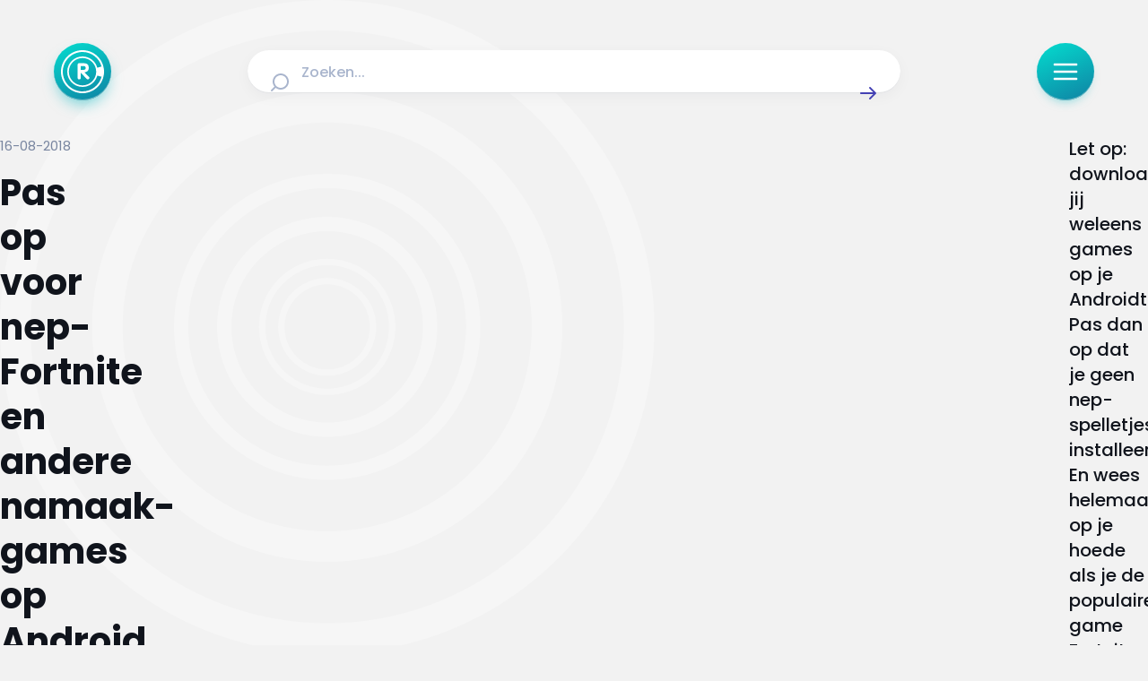

--- FILE ---
content_type: text/html;charset=utf-8
request_url: https://radar.avrotros.nl/artikel/pas-op-voor-nep-fortnite-en-andere-namaak-games-op-android-27573
body_size: 40889
content:
<!DOCTYPE html><html  lang="nl-NL"><head><meta charset="utf-8">
<meta name="viewport" content="width=device-width, initial-scale=1, viewport-fit=cover">
<title>Pas op voor nep-Fortnite en andere namaak-games op Android | Radar</title>
<script src="https://tag.aticdn.net/piano-analytics.js" async></script>
<style>iframe.lazy-load~.loading-overlay,img.lazy-load~.loading-overlay,picture:after{animation:loading 1.5s ease-in-out infinite;background:linear-gradient(100deg,#e9ecf3 30%,#f2f4f8,#f9fbff,#f2f4f8,#e9ecf3 70%);background-size:300%;bottom:0;color:transparent;content:"";display:block;opacity:1;pointer-events:none;position:absolute;top:0;transition:opacity .3s ease;width:100%;z-index:1}iframe.lazy-load,img.lazy-load{opacity:0}iframe.lazy-load~.loading-overlay,img.lazy-load~.loading-overlay{border-radius:inherit}iframe.is--loaded,img.is--loaded{opacity:1}iframe.is--loaded~.loading-overlay,img.is--loaded~.loading-overlay{animation-play-state:paused;opacity:0}*{-webkit-hyphens:auto;hyphens:auto}@media (min-width:641px){*{-webkit-hyphens:manual;hyphens:manual}}html{font-size:100%;-webkit-text-size-adjust:none;-moz-text-size-adjust:none;text-size-adjust:none}body{overflow-x:hidden!important}.sr-only{height:1px;margin:-1px;overflow:hidden;padding:0;position:absolute;width:1px;clip:rect(0,0,0,0);border:0;white-space:nowrap}html{box-sizing:border-box;margin:0;padding:0}*,:after,:before{box-sizing:inherit}body{padding:0}figure{margin:0}button{-webkit-appearance:none;-moz-appearance:none;appearance:none}body,button,input,textarea{font-family:Poppins,sans-serif}.nuxt-icon svg{height:100%!important;margin-bottom:0;vertical-align:unset;width:100%!important}a,article,aside,audio,blockquote,div,em,fieldset,figcaption,figure,footer,form,h1,h2,h3,h4,h5,h6,header,iframe,img,label,legend,li,nav,ol,p,pre,span,ul,video{border:0;margin:0;padding:0;vertical-align:baseline}ol,ul{list-style:none}html{font-size:16px;-webkit-font-smoothing:antialiased;-moz-osx-font-smoothing:grayscale;-webkit-text-size-adjust:100%;-moz-text-size-adjust:100%;text-size-adjust:100%}body{background-color:#f2f2f2;color:#10141c;font-family:Poppins,sans-serif;font-size:.875rem;margin:0}body.scroll-lock{overflow:hidden}@media (max-width:639px){body{padding:96px 0 0}}@media (min-width:640px) and (max-width:1023px){body{padding:136px 0 0}body [data-debug-breakpoint]:before{background:#000;bottom:8px;color:#fff;content:"breakpoint-tablet";display:block;font-size:13px;left:8px;opacity:.75;padding:8px 12px;position:fixed;z-index:99999}}@media (min-width:1024px) and (max-width:1315px){body{padding:152px 0 0}body [data-debug-breakpoint]:before{background:#000;bottom:8px;color:#fff;content:"breakpoint-tablet-landscape";display:block;font-size:13px;left:8px;opacity:.75;padding:8px 12px;position:fixed;z-index:99999}}@media (min-width:1316px){body{padding:152px 0 0}body [data-debug-breakpoint]:before{background:#000;bottom:8px;color:#fff;content:"breakpoint-desktop";display:block;font-size:13px;left:8px;opacity:.75;padding:8px 12px;position:fixed;z-index:99999}}.icon{display:inline-block;width:100%}button{background:none;border:0;cursor:pointer;outline:none}iframe.lazy-load~.loading-overlay,picture:after{animation:loading 1.5s ease-in-out infinite;background:linear-gradient(100deg,#e9ecf3 30%,#f2f4f8,#f9fbff,#f2f4f8,#e9ecf3 70%);background-size:300%;bottom:0;color:transparent;content:"";display:block;opacity:1;pointer-events:none;position:absolute;top:0;transition:opacity .3s ease;width:100%;z-index:1}picture{position:relative}picture.is--loaded:after{animation-play-state:paused;opacity:0}.is--rounded picture:after{border-radius:8px}iframe.lazy-load~.loading-overlay{border-radius:8px;bottom:4px}iframe.is--loaded~.loading-overlay{animation-play-state:paused;opacity:0}@keyframes loading{0%{background-position:100% 50%}to{background-position:0 50%}}.page-enter-active,.page-leave-active{transition:all .2s}.page-enter-from,.page-leave-to{opacity:0}.teaser-group-enter-active,.teaser-group-leave-active,.teaser-group-move{transition:all .5s ease-in-out}.teaser-group-enter-from,.teaser-group-leave-to{opacity:0;transform:translateY(10px)}.fade-enter-active,.fade-leave-active{transition:opacity .5s ease}.fade-enter-from,.fade-leave-to{opacity:0}@media (max-width:1023px){.page-grid.has--heading{row-gap:1rem}}@media (min-width:1024px){.page-grid.has--heading{row-gap:1.5rem}}@media (max-width:1023px){.page-grid.has--ident{row-gap:2rem}}@media (min-width:1024px){.page-grid.has--ident{row-gap:3rem}}@media (max-width:1023px){.page-grid{padding-bottom:3rem}}@media (min-width:1024px){.page-grid{padding-bottom:4rem}}.page-heading{font-size:clamp(1.5rem,.9099378882rem + 2.4844720497vw,2.5rem);font-weight:700}@media screen and (max-width:380px){.page-heading{line-height:33px}}@media screen and (min-width:380px) and (max-width:1024px){.page-heading{line-height:calc(4px + 2.1ex)}}@media screen and (min-width:1024px){.page-heading{line-height:50px}}.page-heading-medium{color:#4340b3;font-weight:700}@media (max-width:1023px){.page-heading-medium{font-size:1.5rem}}@media (min-width:1024px){.page-heading-medium{font-size:1.5rem}}@media screen and (max-width:380px){.page-heading-medium{line-height:33px}}@media screen and (min-width:380px) and (max-width:1024px){.page-heading-medium{line-height:33px}}@media screen and (min-width:1024px){.page-heading-medium{line-height:33px}}.page-teaser-block-container{display:flex;flex-direction:column}@media (max-width:1023px){.page-teaser-block-container{gap:.75rem}}@media (min-width:1024px){.page-teaser-block-container{gap:1.5rem}}</style>
<style>@font-face{font-display:swap;font-family:Poppins;font-style:italic;font-weight:400;src:url(/_nuxt/Poppins-italic-400-devanagari.b0IoVOMD.woff2) format("woff2");unicode-range:u+0900-097f,u+1cd0-1cf9,u+200c-200d,u+20a8,u+20b9,u+20f0,u+25cc,u+a830-a839,u+a8e0-a8ff,u+11b00-11b09}@font-face{font-display:swap;font-family:Poppins;font-style:italic;font-weight:400;src:url(/_nuxt/Poppins-italic-400-latin-ext.D4M8lIzc.woff2) format("woff2");unicode-range:u+0100-02ba,u+02bd-02c5,u+02c7-02cc,u+02ce-02d7,u+02dd-02ff,u+0304,u+0308,u+0329,u+1d00-1dbf,u+1e00-1e9f,u+1ef2-1eff,u+2020,u+20a0-20ab,u+20ad-20c0,u+2113,u+2c60-2c7f,u+a720-a7ff}@font-face{font-display:swap;font-family:Poppins;font-style:italic;font-weight:400;src:url(/_nuxt/Poppins-italic-400-latin.B4GYq972.woff2) format("woff2");unicode-range:u+00??,u+0131,u+0152-0153,u+02bb-02bc,u+02c6,u+02da,u+02dc,u+0304,u+0308,u+0329,u+2000-206f,u+20ac,u+2122,u+2191,u+2193,u+2212,u+2215,u+feff,u+fffd}@font-face{font-display:swap;font-family:Poppins;font-style:italic;font-weight:500;src:url(/_nuxt/Poppins-italic-500-devanagari.CjD0B8y2.woff2) format("woff2");unicode-range:u+0900-097f,u+1cd0-1cf9,u+200c-200d,u+20a8,u+20b9,u+20f0,u+25cc,u+a830-a839,u+a8e0-a8ff,u+11b00-11b09}@font-face{font-display:swap;font-family:Poppins;font-style:italic;font-weight:500;src:url(/_nuxt/Poppins-italic-500-latin-ext.f1HubyB2.woff2) format("woff2");unicode-range:u+0100-02ba,u+02bd-02c5,u+02c7-02cc,u+02ce-02d7,u+02dd-02ff,u+0304,u+0308,u+0329,u+1d00-1dbf,u+1e00-1e9f,u+1ef2-1eff,u+2020,u+20a0-20ab,u+20ad-20c0,u+2113,u+2c60-2c7f,u+a720-a7ff}@font-face{font-display:swap;font-family:Poppins;font-style:italic;font-weight:500;src:url(/_nuxt/Poppins-italic-500-latin.o28Otv0U.woff2) format("woff2");unicode-range:u+00??,u+0131,u+0152-0153,u+02bb-02bc,u+02c6,u+02da,u+02dc,u+0304,u+0308,u+0329,u+2000-206f,u+20ac,u+2122,u+2191,u+2193,u+2212,u+2215,u+feff,u+fffd}@font-face{font-display:swap;font-family:Poppins;font-style:italic;font-weight:600;src:url(/_nuxt/Poppins-italic-600-devanagari.C8WvgGUS.woff2) format("woff2");unicode-range:u+0900-097f,u+1cd0-1cf9,u+200c-200d,u+20a8,u+20b9,u+20f0,u+25cc,u+a830-a839,u+a8e0-a8ff,u+11b00-11b09}@font-face{font-display:swap;font-family:Poppins;font-style:italic;font-weight:600;src:url(/_nuxt/Poppins-italic-600-latin-ext.BpvcrORb.woff2) format("woff2");unicode-range:u+0100-02ba,u+02bd-02c5,u+02c7-02cc,u+02ce-02d7,u+02dd-02ff,u+0304,u+0308,u+0329,u+1d00-1dbf,u+1e00-1e9f,u+1ef2-1eff,u+2020,u+20a0-20ab,u+20ad-20c0,u+2113,u+2c60-2c7f,u+a720-a7ff}@font-face{font-display:swap;font-family:Poppins;font-style:italic;font-weight:600;src:url(/_nuxt/Poppins-italic-600-latin.CZ4wqKBi.woff2) format("woff2");unicode-range:u+00??,u+0131,u+0152-0153,u+02bb-02bc,u+02c6,u+02da,u+02dc,u+0304,u+0308,u+0329,u+2000-206f,u+20ac,u+2122,u+2191,u+2193,u+2212,u+2215,u+feff,u+fffd}@font-face{font-display:swap;font-family:Poppins;font-style:italic;font-weight:700;src:url(/_nuxt/Poppins-italic-700-devanagari.CfJNme_e.woff2) format("woff2");unicode-range:u+0900-097f,u+1cd0-1cf9,u+200c-200d,u+20a8,u+20b9,u+20f0,u+25cc,u+a830-a839,u+a8e0-a8ff,u+11b00-11b09}@font-face{font-display:swap;font-family:Poppins;font-style:italic;font-weight:700;src:url(/_nuxt/Poppins-italic-700-latin-ext.BW-xMzBf.woff2) format("woff2");unicode-range:u+0100-02ba,u+02bd-02c5,u+02c7-02cc,u+02ce-02d7,u+02dd-02ff,u+0304,u+0308,u+0329,u+1d00-1dbf,u+1e00-1e9f,u+1ef2-1eff,u+2020,u+20a0-20ab,u+20ad-20c0,u+2113,u+2c60-2c7f,u+a720-a7ff}@font-face{font-display:swap;font-family:Poppins;font-style:italic;font-weight:700;src:url(/_nuxt/Poppins-italic-700-latin.RKf6esGj.woff2) format("woff2");unicode-range:u+00??,u+0131,u+0152-0153,u+02bb-02bc,u+02c6,u+02da,u+02dc,u+0304,u+0308,u+0329,u+2000-206f,u+20ac,u+2122,u+2191,u+2193,u+2212,u+2215,u+feff,u+fffd}@font-face{font-display:swap;font-family:Poppins;font-style:normal;font-weight:400;src:url(/_nuxt/Poppins-normal-400-devanagari.CJDn6rn8.woff2) format("woff2");unicode-range:u+0900-097f,u+1cd0-1cf9,u+200c-200d,u+20a8,u+20b9,u+20f0,u+25cc,u+a830-a839,u+a8e0-a8ff,u+11b00-11b09}@font-face{font-display:swap;font-family:Poppins;font-style:normal;font-weight:400;src:url(/_nuxt/Poppins-normal-400-latin-ext.by3JarPu.woff2) format("woff2");unicode-range:u+0100-02ba,u+02bd-02c5,u+02c7-02cc,u+02ce-02d7,u+02dd-02ff,u+0304,u+0308,u+0329,u+1d00-1dbf,u+1e00-1e9f,u+1ef2-1eff,u+2020,u+20a0-20ab,u+20ad-20c0,u+2113,u+2c60-2c7f,u+a720-a7ff}@font-face{font-display:swap;font-family:Poppins;font-style:normal;font-weight:400;src:url(/_nuxt/Poppins-normal-400-latin.cpxAROuN.woff2) format("woff2");unicode-range:u+00??,u+0131,u+0152-0153,u+02bb-02bc,u+02c6,u+02da,u+02dc,u+0304,u+0308,u+0329,u+2000-206f,u+20ac,u+2122,u+2191,u+2193,u+2212,u+2215,u+feff,u+fffd}@font-face{font-display:swap;font-family:Poppins;font-style:normal;font-weight:500;src:url(/_nuxt/Poppins-normal-500-devanagari.BIdkeU1p.woff2) format("woff2");unicode-range:u+0900-097f,u+1cd0-1cf9,u+200c-200d,u+20a8,u+20b9,u+20f0,u+25cc,u+a830-a839,u+a8e0-a8ff,u+11b00-11b09}@font-face{font-display:swap;font-family:Poppins;font-style:normal;font-weight:500;src:url(/_nuxt/Poppins-normal-500-latin-ext.CK-6C4Hw.woff2) format("woff2");unicode-range:u+0100-02ba,u+02bd-02c5,u+02c7-02cc,u+02ce-02d7,u+02dd-02ff,u+0304,u+0308,u+0329,u+1d00-1dbf,u+1e00-1e9f,u+1ef2-1eff,u+2020,u+20a0-20ab,u+20ad-20c0,u+2113,u+2c60-2c7f,u+a720-a7ff}@font-face{font-display:swap;font-family:Poppins;font-style:normal;font-weight:500;src:url(/_nuxt/Poppins-normal-500-latin.C8OXljZJ.woff2) format("woff2");unicode-range:u+00??,u+0131,u+0152-0153,u+02bb-02bc,u+02c6,u+02da,u+02dc,u+0304,u+0308,u+0329,u+2000-206f,u+20ac,u+2122,u+2191,u+2193,u+2212,u+2215,u+feff,u+fffd}@font-face{font-display:swap;font-family:Poppins;font-style:normal;font-weight:600;src:url(/_nuxt/Poppins-normal-600-devanagari.STEjXBNN.woff2) format("woff2");unicode-range:u+0900-097f,u+1cd0-1cf9,u+200c-200d,u+20a8,u+20b9,u+20f0,u+25cc,u+a830-a839,u+a8e0-a8ff,u+11b00-11b09}@font-face{font-display:swap;font-family:Poppins;font-style:normal;font-weight:600;src:url(/_nuxt/Poppins-normal-600-latin-ext.CAhIAdZj.woff2) format("woff2");unicode-range:u+0100-02ba,u+02bd-02c5,u+02c7-02cc,u+02ce-02d7,u+02dd-02ff,u+0304,u+0308,u+0329,u+1d00-1dbf,u+1e00-1e9f,u+1ef2-1eff,u+2020,u+20a0-20ab,u+20ad-20c0,u+2113,u+2c60-2c7f,u+a720-a7ff}@font-face{font-display:swap;font-family:Poppins;font-style:normal;font-weight:600;src:url(/_nuxt/Poppins-normal-600-latin.zEkxB9Mr.woff2) format("woff2");unicode-range:u+00??,u+0131,u+0152-0153,u+02bb-02bc,u+02c6,u+02da,u+02dc,u+0304,u+0308,u+0329,u+2000-206f,u+20ac,u+2122,u+2191,u+2193,u+2212,u+2215,u+feff,u+fffd}@font-face{font-display:swap;font-family:Poppins;font-style:normal;font-weight:700;src:url(/_nuxt/Poppins-normal-700-devanagari.O-jipLrW.woff2) format("woff2");unicode-range:u+0900-097f,u+1cd0-1cf9,u+200c-200d,u+20a8,u+20b9,u+20f0,u+25cc,u+a830-a839,u+a8e0-a8ff,u+11b00-11b09}@font-face{font-display:swap;font-family:Poppins;font-style:normal;font-weight:700;src:url(/_nuxt/Poppins-normal-700-latin-ext.cby-RkWa.woff2) format("woff2");unicode-range:u+0100-02ba,u+02bd-02c5,u+02c7-02cc,u+02ce-02d7,u+02dd-02ff,u+0304,u+0308,u+0329,u+1d00-1dbf,u+1e00-1e9f,u+1ef2-1eff,u+2020,u+20a0-20ab,u+20ad-20c0,u+2113,u+2c60-2c7f,u+a720-a7ff}@font-face{font-display:swap;font-family:Poppins;font-style:normal;font-weight:700;src:url(/_nuxt/Poppins-normal-700-latin.Qrb0O0WB.woff2) format("woff2");unicode-range:u+00??,u+0131,u+0152-0153,u+02bb-02bc,u+02c6,u+02da,u+02dc,u+0304,u+0308,u+0329,u+2000-206f,u+20ac,u+2122,u+2191,u+2193,u+2212,u+2215,u+feff,u+fffd}</style>
<style>iframe.lazy-load~.loading-overlay[data-v-4263990d],img.lazy-load~.loading-overlay[data-v-4263990d]{animation:loading-4263990d 1.5s ease-in-out infinite;background:linear-gradient(100deg,#e9ecf3 30%,#f2f4f8,#f9fbff,#f2f4f8,#e9ecf3 70%);background-size:300%;bottom:0;color:transparent;content:"";display:block;opacity:1;pointer-events:none;position:absolute;top:0;transition:opacity .3s ease;width:100%;z-index:1}iframe.lazy-load[data-v-4263990d],img.lazy-load[data-v-4263990d]{opacity:0}iframe.lazy-load~.loading-overlay[data-v-4263990d],img.lazy-load~.loading-overlay[data-v-4263990d]{border-radius:inherit}iframe.is--loaded[data-v-4263990d],img.is--loaded[data-v-4263990d]{opacity:1}iframe.is--loaded~.loading-overlay[data-v-4263990d],img.is--loaded~.loading-overlay[data-v-4263990d]{animation-play-state:paused;opacity:0}@keyframes loading-4263990d{0%{background-position:100% 50%}to{background-position:0 50%}}[data-v-4263990d]{-webkit-hyphens:auto;hyphens:auto}@media (min-width:641px){[data-v-4263990d]{-webkit-hyphens:manual;hyphens:manual}}html[data-v-4263990d]{font-size:100%;-webkit-text-size-adjust:none;-moz-text-size-adjust:none;text-size-adjust:none}body[data-v-4263990d]{overflow-x:hidden!important}.sr-only[data-v-4263990d]{height:1px;margin:-1px;overflow:hidden;padding:0;position:absolute;width:1px;clip:rect(0,0,0,0);border:0;white-space:nowrap}.nuxt-progress[data-v-4263990d]{background:linear-gradient(111deg,#a9a6ff,#5956d9 72.21%);box-shadow:0 0 8px #8c89ff;left:0;opacity:1;position:fixed;right:0;top:0;transition:width .1s,height .4s,opacity .4s;width:0;z-index:999999}</style>
<style>iframe.lazy-load~.loading-overlay,img.lazy-load~.loading-overlay{animation:loading 1.5s ease-in-out infinite;background:linear-gradient(100deg,#e9ecf3 30%,#f2f4f8,#f9fbff,#f2f4f8,#e9ecf3 70%);background-size:300%;bottom:0;color:transparent;content:"";display:block;opacity:1;pointer-events:none;position:absolute;top:0;transition:opacity .3s ease;width:100%;z-index:1}iframe.lazy-load,img.lazy-load{opacity:0}iframe.lazy-load~.loading-overlay,img.lazy-load~.loading-overlay{border-radius:inherit}iframe.is--loaded,img.is--loaded{opacity:1}iframe.is--loaded~.loading-overlay,img.is--loaded~.loading-overlay{animation-play-state:paused;opacity:0}@keyframes loading{0%{background-position:100% 50%}to{background-position:0 50%}}*{-webkit-hyphens:auto;hyphens:auto}@media (min-width:641px){*{-webkit-hyphens:manual;hyphens:manual}}html{font-size:100%;-webkit-text-size-adjust:none;-moz-text-size-adjust:none;text-size-adjust:none}body{overflow-x:hidden!important}.sr-only{height:1px;margin:-1px;overflow:hidden;padding:0;position:absolute;width:1px;clip:rect(0,0,0,0);border:0;white-space:nowrap}.environment-notification{background-color:#edf9fc;border:2px solid #165d9b;border-radius:8px;bottom:.5rem;color:#165d9b;display:flex;flex-direction:row;gap:.5rem;height:auto;justify-content:center;left:.5rem;padding:1rem;position:fixed;right:.5rem;z-index:1000}.environment-notification-title{font-size:16px;font-weight:700}.environment-notification-title-icon{color:#165d9b;height:24px;width:24px}.environment-notification-title-icon svg{height:100%;width:100%}</style>
<style>iframe.lazy-load~.loading-overlay[data-v-3d06b6e2],img.lazy-load~.loading-overlay[data-v-3d06b6e2]{animation:loading-3d06b6e2 1.5s ease-in-out infinite;background:linear-gradient(100deg,#e9ecf3 30%,#f2f4f8,#f9fbff,#f2f4f8,#e9ecf3 70%);background-size:300%;bottom:0;color:transparent;content:"";display:block;opacity:1;pointer-events:none;position:absolute;top:0;transition:opacity .3s ease;width:100%;z-index:1}iframe.lazy-load[data-v-3d06b6e2],img.lazy-load[data-v-3d06b6e2]{opacity:0}iframe.lazy-load~.loading-overlay[data-v-3d06b6e2],img.lazy-load~.loading-overlay[data-v-3d06b6e2]{border-radius:inherit}iframe.is--loaded[data-v-3d06b6e2],img.is--loaded[data-v-3d06b6e2]{opacity:1}iframe.is--loaded~.loading-overlay[data-v-3d06b6e2],img.is--loaded~.loading-overlay[data-v-3d06b6e2]{animation-play-state:paused;opacity:0}@keyframes loading-3d06b6e2{0%{background-position:100% 50%}to{background-position:0 50%}}[data-v-3d06b6e2]{-webkit-hyphens:auto;hyphens:auto}@media (min-width:641px){[data-v-3d06b6e2]{-webkit-hyphens:manual;hyphens:manual}}html[data-v-3d06b6e2]{font-size:100%;-webkit-text-size-adjust:none;-moz-text-size-adjust:none;text-size-adjust:none}body[data-v-3d06b6e2]{overflow-x:hidden!important}.sr-only[data-v-3d06b6e2]{height:1px;margin:-1px;overflow:hidden;padding:0;position:absolute;width:1px;clip:rect(0,0,0,0);border:0;white-space:nowrap}.page-enter-active[data-v-3d06b6e2],.page-leave-active[data-v-3d06b6e2]{transition:all .4s}.page-enter-from[data-v-3d06b6e2],.page-leave-to[data-v-3d06b6e2]{filter:blur(1rem);opacity:0}</style>
<style>.nuxt-icon svg{height:1em;margin-bottom:.125em;vertical-align:middle;width:1em}.nuxt-icon.nuxt-icon--fill,.nuxt-icon.nuxt-icon--fill *{fill:currentColor!important}.nuxt-icon.nuxt-icon--stroke,.nuxt-icon.nuxt-icon--stroke *{stroke:currentColor!important}</style>
<style>iframe.lazy-load~.loading-overlay,img.lazy-load~.loading-overlay{animation:loading 1.5s ease-in-out infinite;background:linear-gradient(100deg,#e9ecf3 30%,#f2f4f8,#f9fbff,#f2f4f8,#e9ecf3 70%);background-size:300%;bottom:0;color:transparent;content:"";display:block;opacity:1;pointer-events:none;position:absolute;top:0;transition:opacity .3s ease;width:100%;z-index:1}iframe.lazy-load,img.lazy-load{opacity:0}iframe.lazy-load~.loading-overlay,img.lazy-load~.loading-overlay{border-radius:inherit}iframe.is--loaded,img.is--loaded{opacity:1}iframe.is--loaded~.loading-overlay,img.is--loaded~.loading-overlay{animation-play-state:paused;opacity:0}@keyframes loading{0%{background-position:100% 50%}to{background-position:0 50%}}*{-webkit-hyphens:auto;hyphens:auto}@media (min-width:641px){*{-webkit-hyphens:manual;hyphens:manual}}html{font-size:100%;-webkit-text-size-adjust:none;-moz-text-size-adjust:none;text-size-adjust:none}body{overflow-x:hidden!important}.sr-only{height:1px;margin:-1px;overflow:hidden;padding:0;position:absolute;width:1px;clip:rect(0,0,0,0);border:0;white-space:nowrap}.icon{display:inline-block;height:calc(var(--height)*1px);width:calc(var(--width)*1px)}.icon svg{height:100%!important;margin-bottom:0;vertical-align:text-bottom;width:100%!important}.icon.show-loading-icon{animation:spin 1s linear infinite}@keyframes spin{to{transform:rotate(1turn)}}</style>
<style>iframe.lazy-load~.loading-overlay[data-v-ab1a07a2],img.lazy-load~.loading-overlay[data-v-ab1a07a2]{animation:loading-ab1a07a2 1.5s ease-in-out infinite;background:linear-gradient(100deg,#e9ecf3 30%,#f2f4f8,#f9fbff,#f2f4f8,#e9ecf3 70%);background-size:300%;bottom:0;color:transparent;content:"";display:block;opacity:1;pointer-events:none;position:absolute;top:0;transition:opacity .3s ease;width:100%;z-index:1}iframe.lazy-load[data-v-ab1a07a2],img.lazy-load[data-v-ab1a07a2]{opacity:0}iframe.lazy-load~.loading-overlay[data-v-ab1a07a2],img.lazy-load~.loading-overlay[data-v-ab1a07a2]{border-radius:inherit}iframe.is--loaded[data-v-ab1a07a2],img.is--loaded[data-v-ab1a07a2]{opacity:1}iframe.is--loaded~.loading-overlay[data-v-ab1a07a2],img.is--loaded~.loading-overlay[data-v-ab1a07a2]{animation-play-state:paused;opacity:0}@keyframes loading-ab1a07a2{0%{background-position:100% 50%}to{background-position:0 50%}}[data-v-ab1a07a2]{-webkit-hyphens:auto;hyphens:auto}@media (min-width:641px){[data-v-ab1a07a2]{-webkit-hyphens:manual;hyphens:manual}}html[data-v-ab1a07a2]{font-size:100%;-webkit-text-size-adjust:none;-moz-text-size-adjust:none;text-size-adjust:none}body[data-v-ab1a07a2]{overflow-x:hidden!important}.sr-only[data-v-ab1a07a2]{height:1px;margin:-1px;overflow:hidden;padding:0;position:absolute;width:1px;clip:rect(0,0,0,0);border:0;white-space:nowrap}.logo-heading[data-v-ab1a07a2]{align-items:center;display:flex;gap:.5rem}@media (max-width:1023px){.logo-heading-icon[data-v-ab1a07a2]{height:1.5rem;width:1.5rem}}@media (min-width:1024px){.logo-heading-icon[data-v-ab1a07a2]{height:2rem;width:2rem}}.logo-heading-title[data-v-ab1a07a2]{font-size:clamp(1rem,.926242236rem + .3105590062vw,1.125rem);font-weight:600}@media screen and (max-width:380px){.logo-heading-title[data-v-ab1a07a2]{line-height:23px}}@media screen and (min-width:380px) and (max-width:1024px){.logo-heading-title[data-v-ab1a07a2]{line-height:calc(4px + 2.1ex)}}@media screen and (min-width:1024px){.logo-heading-title[data-v-ab1a07a2]{line-height:26px}}.logo-heading-tertiary .logo-heading-title[data-v-ab1a07a2]{color:#0caab7}.logo-heading-primary .logo-heading-title[data-v-ab1a07a2]{color:#4340b3}</style>
<style>iframe.lazy-load~.loading-overlay[data-v-35304f05],img.lazy-load~.loading-overlay[data-v-35304f05]{animation:loading-35304f05 1.5s ease-in-out infinite;background:linear-gradient(100deg,#e9ecf3 30%,#f2f4f8,#f9fbff,#f2f4f8,#e9ecf3 70%);background-size:300%;bottom:0;color:transparent;content:"";display:block;opacity:1;pointer-events:none;position:absolute;top:0;transition:opacity .3s ease;width:100%;z-index:1}iframe.lazy-load[data-v-35304f05],img.lazy-load[data-v-35304f05]{opacity:0}iframe.lazy-load~.loading-overlay[data-v-35304f05],img.lazy-load~.loading-overlay[data-v-35304f05]{border-radius:inherit}iframe.is--loaded[data-v-35304f05],img.is--loaded[data-v-35304f05]{opacity:1}iframe.is--loaded~.loading-overlay[data-v-35304f05],img.is--loaded~.loading-overlay[data-v-35304f05]{animation-play-state:paused;opacity:0}@keyframes loading-35304f05{0%{background-position:100% 50%}to{background-position:0 50%}}[data-v-35304f05]{-webkit-hyphens:auto;hyphens:auto}@media (min-width:641px){[data-v-35304f05]{-webkit-hyphens:manual;hyphens:manual}}html[data-v-35304f05]{font-size:100%;-webkit-text-size-adjust:none;-moz-text-size-adjust:none;text-size-adjust:none}body[data-v-35304f05]{overflow-x:hidden!important}.sr-only[data-v-35304f05]{height:1px;margin:-1px;overflow:hidden;padding:0;position:absolute;width:1px;clip:rect(0,0,0,0);border:0;white-space:nowrap}.heading-link[data-v-35304f05],.heading[data-v-35304f05] a{color:#26abab;text-decoration:underline}</style>
<style>iframe.lazy-load~.loading-overlay[data-v-45294d7a],img.lazy-load~.loading-overlay[data-v-45294d7a]{animation:loading-45294d7a 1.5s ease-in-out infinite;background:linear-gradient(100deg,#e9ecf3 30%,#f2f4f8,#f9fbff,#f2f4f8,#e9ecf3 70%);background-size:300%;bottom:0;color:transparent;content:"";display:block;opacity:1;pointer-events:none;position:absolute;top:0;transition:opacity .3s ease;width:100%;z-index:1}iframe.lazy-load[data-v-45294d7a],img.lazy-load[data-v-45294d7a]{opacity:0}iframe.lazy-load~.loading-overlay[data-v-45294d7a],img.lazy-load~.loading-overlay[data-v-45294d7a]{border-radius:inherit}iframe.is--loaded[data-v-45294d7a],img.is--loaded[data-v-45294d7a]{opacity:1}iframe.is--loaded~.loading-overlay[data-v-45294d7a],img.is--loaded~.loading-overlay[data-v-45294d7a]{animation-play-state:paused;opacity:0}@keyframes loading-45294d7a{0%{background-position:100% 50%}to{background-position:0 50%}}[data-v-45294d7a]{-webkit-hyphens:auto;hyphens:auto}@media (min-width:641px){[data-v-45294d7a]{-webkit-hyphens:manual;hyphens:manual}}html[data-v-45294d7a]{font-size:100%;-webkit-text-size-adjust:none;-moz-text-size-adjust:none;text-size-adjust:none}body[data-v-45294d7a]{overflow-x:hidden!important}.sr-only[data-v-45294d7a]{height:1px;margin:-1px;overflow:hidden;padding:0;position:absolute;width:1px;clip:rect(0,0,0,0);border:0;white-space:nowrap}.paragraph-body[data-v-45294d7a]{font-size:clamp(1rem,.926242236rem + .3105590062vw,1.125rem);font-weight:400}@media screen and (max-width:380px){.paragraph-body[data-v-45294d7a]{line-height:23px}}@media screen and (min-width:380px) and (max-width:1024px){.paragraph-body[data-v-45294d7a]{line-height:calc(4px + 2.1ex)}}@media screen and (min-width:1024px){.paragraph-body[data-v-45294d7a]{line-height:26px}}.paragraph-rte[data-v-45294d7a]{font-size:clamp(.9375rem,.863742236rem + .3105590062vw,1.0625rem);font-weight:400}@media screen and (max-width:380px){.paragraph-rte[data-v-45294d7a]{line-height:22px}}@media screen and (min-width:380px) and (max-width:1024px){.paragraph-rte[data-v-45294d7a]{line-height:calc(4px + 2.1ex)}}@media screen and (min-width:1024px){.paragraph-rte[data-v-45294d7a]{line-height:25px}}.paragraph-intro[data-v-45294d7a]{font-size:clamp(1.125rem,1.051242236rem + .3105590062vw,1.25rem);font-weight:500}@media screen and (max-width:380px){.paragraph-intro[data-v-45294d7a]{line-height:26px}}@media screen and (min-width:380px) and (max-width:1024px){.paragraph-intro[data-v-45294d7a]{line-height:calc(4px + 2.1ex)}}@media screen and (min-width:1024px){.paragraph-intro[data-v-45294d7a]{line-height:28px}}.paragraph-section[data-v-45294d7a]{font-size:clamp(.875rem,.727484472rem + .6211180124vw,1.125rem);font-weight:400}@media screen and (max-width:380px){.paragraph-section[data-v-45294d7a]{line-height:20px}}@media screen and (min-width:380px) and (max-width:1024px){.paragraph-section[data-v-45294d7a]{line-height:calc(4px + 2.1ex)}}@media screen and (min-width:1024px){.paragraph-section[data-v-45294d7a]{line-height:26px}}.paragraph-block[data-v-45294d7a]{font-weight:400}@media (max-width:1023px){.paragraph-block[data-v-45294d7a]{font-size:1rem}}@media (min-width:1024px){.paragraph-block[data-v-45294d7a]{font-size:1rem}}@media screen and (max-width:380px){.paragraph-block[data-v-45294d7a]{line-height:23px}}@media screen and (min-width:380px) and (max-width:1024px){.paragraph-block[data-v-45294d7a]{line-height:23px}}@media screen and (min-width:1024px){.paragraph-block[data-v-45294d7a]{line-height:23px}}.paragraph-forum[data-v-45294d7a]{font-size:clamp(.875rem,.801242236rem + .3105590062vw,1rem);font-weight:400}@media screen and (max-width:380px){.paragraph-forum[data-v-45294d7a]{line-height:20px}}@media screen and (min-width:380px) and (max-width:1024px){.paragraph-forum[data-v-45294d7a]{line-height:calc(4px + 2.1ex)}}@media screen and (min-width:1024px){.paragraph-forum[data-v-45294d7a]{line-height:23px}}.paragraph[data-v-45294d7a] a{color:#26abab;font-weight:600;text-decoration:underline}.paragraph[data-v-45294d7a] b{font-weight:600}</style>
<style>iframe.lazy-load~.loading-overlay[data-v-7c87fcf0],img.lazy-load~.loading-overlay[data-v-7c87fcf0]{animation:loading-7c87fcf0 1.5s ease-in-out infinite;background:linear-gradient(100deg,#e9ecf3 30%,#f2f4f8,#f9fbff,#f2f4f8,#e9ecf3 70%);background-size:300%;bottom:0;color:transparent;content:"";display:block;opacity:1;pointer-events:none;position:absolute;top:0;transition:opacity .3s ease;width:100%;z-index:1}iframe.lazy-load[data-v-7c87fcf0],img.lazy-load[data-v-7c87fcf0]{opacity:0}iframe.lazy-load~.loading-overlay[data-v-7c87fcf0],img.lazy-load~.loading-overlay[data-v-7c87fcf0]{border-radius:inherit}iframe.is--loaded[data-v-7c87fcf0],img.is--loaded[data-v-7c87fcf0]{opacity:1}iframe.is--loaded~.loading-overlay[data-v-7c87fcf0],img.is--loaded~.loading-overlay[data-v-7c87fcf0]{animation-play-state:paused;opacity:0}@keyframes loading-7c87fcf0{0%{background-position:100% 50%}to{background-position:0 50%}}[data-v-7c87fcf0]{-webkit-hyphens:auto;hyphens:auto}@media (min-width:641px){[data-v-7c87fcf0]{-webkit-hyphens:manual;hyphens:manual}}html[data-v-7c87fcf0]{font-size:100%;-webkit-text-size-adjust:none;-moz-text-size-adjust:none;text-size-adjust:none}body[data-v-7c87fcf0]{overflow-x:hidden!important}.sr-only[data-v-7c87fcf0]{height:1px;margin:-1px;overflow:hidden;padding:0;position:absolute;width:1px;clip:rect(0,0,0,0);border:0;white-space:nowrap}.button[data-v-7c87fcf0]{align-items:center;border-radius:38px;display:inline-flex;justify-content:center;position:relative;text-decoration:none;transition:box-shadow .15s ease-out,background .15s ease-out;vertical-align:middle}.button-primary[data-v-7c87fcf0]{background:#e7e7f8;box-shadow:0 6px 12px -6px #b7aef0cc,inset 0 -1px #cecef8;transition:box-shadow .25s ease}.button-secondary[data-v-7c87fcf0]{background:linear-gradient(180deg,#0ab5bc -13.46%,#0e92ab 115.38%);box-shadow:0 6px 12px -6px #20bec799,inset 0 -1px #6fb9c5;transition:box-shadow .25s ease}.button-secondary[data-v-7c87fcf0]:after{background:#000;border-radius:38px;bottom:0;content:"";left:0;mix-blend-mode:overlay;opacity:0;position:absolute;right:0;top:0;transition:opacity .15s ease-out}.button-secondary-flat[data-v-7c87fcf0]{background:#dbf2f2;box-shadow:0 6px 12px -6px #20bec799,inset 0 -1px #6fb9c5;transition:box-shadow .25s ease}.button-white[data-v-7c87fcf0]{background:#fff}.button-white-outline[data-v-7c87fcf0]{background:#fff;border:.125rem solid #d4dae6;box-shadow:0 6px 12px -6px #10182814,inset 0 -1px #1018281f;transition:box-shadow .25s ease}.button.is--large[data-v-7c87fcf0]{font-size:clamp(.875rem,.727484472rem + .6211180124vw,1.125rem);font-weight:600;line-height:1}@media (max-width:1023px){.button.is--large[data-v-7c87fcf0]{gap:.375rem;min-height:2.25rem;padding:.625rem 1.25rem}}@media (min-width:1024px){.button.is--large[data-v-7c87fcf0]{gap:.5rem;min-height:2.75rem;padding:.75rem 1.75rem}}.button.is--medium[data-v-7c87fcf0]{font-size:clamp(.875rem,.801242236rem + .3105590062vw,1rem);font-weight:600;line-height:1}@media (max-width:767px){.button.is--medium[data-v-7c87fcf0]{gap:.375rem;min-height:2.25rem;padding:.625rem 1.25rem}}@media (min-width:768px){.button.is--medium[data-v-7c87fcf0]{gap:.375rem;min-height:2.5rem;padding:.75rem 1.5rem}}.button.is--small[data-v-7c87fcf0]{font-size:clamp(.875rem,.875rem + 0vw,.875rem);font-weight:600;gap:.375rem;line-height:1;min-height:2.25rem;padding:.625rem 1.25rem}.button.icon-align--left[data-v-7c87fcf0]{flex-direction:row-reverse}.button.is--disabled[data-v-7c87fcf0],.button[data-v-7c87fcf0]:disabled{cursor:default;opacity:.6;pointer-events:none}@media (hover:hover) and (pointer:fine){.button:hover.button-primary[data-v-7c87fcf0]{box-shadow:0 8px 16px -4px #b7aef0cc,inset 0 -1px #cecef8;transition:box-shadow .25s ease}.button:hover.button-secondary[data-v-7c87fcf0],.button:hover.button-secondary-flat[data-v-7c87fcf0]{box-shadow:0 8px 16px -4px #20bec799,inset 0 -1px #6fb9c5;transition:box-shadow .25s ease}.button:hover.button-white[data-v-7c87fcf0]{box-shadow:0 6px 8px -6px #10182814,inset 0 -1px #1018281f;transition:box-shadow .25s ease}.button:hover.button-white-outline[data-v-7c87fcf0]{box-shadow:0 8px 16px -4px #10182814,inset 0 -1px #1018281f;transition:box-shadow .25s ease}}.button.is--hovered.button-primary[data-v-7c87fcf0]{box-shadow:0 8px 16px -4px #b7aef0cc,inset 0 -1px #cecef8;transition:box-shadow .25s ease}.button.is--hovered.button-secondary[data-v-7c87fcf0],.button.is--hovered.button-secondary-flat[data-v-7c87fcf0]{box-shadow:0 8px 16px -4px #20bec799,inset 0 -1px #6fb9c5;transition:box-shadow .25s ease}.button.is--hovered.button-white[data-v-7c87fcf0]{box-shadow:0 6px 8px -6px #10182814,inset 0 -1px #1018281f;transition:box-shadow .25s ease}.button.is--hovered.button-white-outline[data-v-7c87fcf0]{box-shadow:0 8px 16px -4px #10182814,inset 0 -1px #1018281f;transition:box-shadow .25s ease}.button.is--active.button-primary[data-v-7c87fcf0],.button:active:not(.is--disabled).button-primary[data-v-7c87fcf0]{background:#d1d0ff}.button.is--active.button-primary .button-count[data-v-7c87fcf0],.button:active:not(.is--disabled).button-primary .button-count[data-v-7c87fcf0]{border:1px solid #a9a6ff}.button.is--active.button-secondary[data-v-7c87fcf0]:after,.button:active:not(.is--disabled).button-secondary[data-v-7c87fcf0]:after{opacity:.2}.button.is--active.button-secondary-flat[data-v-7c87fcf0],.button:active:not(.is--disabled).button-secondary-flat[data-v-7c87fcf0]{background:#94d9d9}.button.is--active.button-secondary-flat .button-count[data-v-7c87fcf0],.button:active:not(.is--disabled).button-secondary-flat .button-count[data-v-7c87fcf0]{border:1px solid #4cc0c0}.button.is--active.button-white[data-v-7c87fcf0],.button:active:not(.is--disabled).button-white[data-v-7c87fcf0]{background:#e9ecf3}.button.is--active.button-white-outline[data-v-7c87fcf0],.button:active:not(.is--disabled).button-white-outline[data-v-7c87fcf0]{background:#f2f4f8}.button.is--focused[data-v-7c87fcf0],.button[data-v-7c87fcf0]:focus-visible:not(.is--disabled){outline:none}.button.is--focused.button-primary[data-v-7c87fcf0],.button:focus-visible:not(.is--disabled).button-primary[data-v-7c87fcf0]{box-shadow:0 0 0 4px #4340b3cc,0 6px 12px -6px #b7aef0cc,inset 0 -1px #cecef8;transition:box-shadow .25s ease}.button.is--focused.button-secondary[data-v-7c87fcf0],.button:focus-visible:not(.is--disabled).button-secondary[data-v-7c87fcf0]{box-shadow:0 0 0 4px #52cbd9b3,0 6px 12px -6px #20bec799,inset 0 -1px #6fb9c5;transition:box-shadow .25s ease}.button.is--focused.button-secondary-flat[data-v-7c87fcf0],.button:focus-visible:not(.is--disabled).button-secondary-flat[data-v-7c87fcf0]{box-shadow:0 0 0 4px #00787899,0 6px 12px -6px #20bec799,inset 0 -1px #6fb9c5;transition:box-shadow .25s ease}.button.is--focused.button-white[data-v-7c87fcf0],.button:focus-visible:not(.is--disabled).button-white[data-v-7c87fcf0]{box-shadow:0 0 0 4px #93a2c180,0 2px 4px -2px #1018280f,0 4px 8px -2px #1018281a,0 1px #10182808}.button.is--focused.button-white-outline[data-v-7c87fcf0],.button:focus-visible:not(.is--disabled).button-white-outline[data-v-7c87fcf0]{box-shadow:0 0 0 4px #93a2c180,0 2px 4px -2px #1018280f,0 4px 8px -2px #1018281a,0 1px #10182808}.button-primary .button-title[data-v-7c87fcf0]{color:#4340b3}.button-secondary .button-title[data-v-7c87fcf0]{color:#fff}.button-secondary-flat .button-title[data-v-7c87fcf0]{color:#007878}.button-white .button-title[data-v-7c87fcf0],.button-white-outline .button-title[data-v-7c87fcf0]{color:#93a2c1}.button-icon[data-v-7c87fcf0]{display:flex}.button-primary .button-icon[data-v-7c87fcf0]{color:#4340b3}.button-secondary .button-icon[data-v-7c87fcf0]{color:#fff}.button-secondary-flat .button-icon[data-v-7c87fcf0]{color:#007878}.button-white .button-icon[data-v-7c87fcf0],.button-white-outline .button-icon[data-v-7c87fcf0]{color:#93a2c1}@media (max-width:767px){.is--large .button-icon[data-v-7c87fcf0]{height:1rem;width:1rem}}@media (min-width:768px){.is--large .button-icon[data-v-7c87fcf0]{height:1.25rem;width:1.25rem}}.is--medium .button-icon[data-v-7c87fcf0],.is--small .button-icon[data-v-7c87fcf0]{height:1rem;width:1rem}.button-count[data-v-7c87fcf0]{border-radius:8px;padding:.1875rem .3125rem}.is--large .button-count[data-v-7c87fcf0]{font-size:clamp(.5rem,.352484472rem + .6211180124vw,.75rem);font-weight:500;line-height:1}.is--medium .button-count[data-v-7c87fcf0],.is--small .button-count[data-v-7c87fcf0]{font-size:clamp(.5rem,.5rem + 0vw,.5rem);font-weight:500;line-height:1}.button-primary .button-count[data-v-7c87fcf0]{background:#f3f3fb;border:1px solid #d1d0ff;color:#4340b3}.button-secondary .button-count[data-v-7c87fcf0]{background:#fff;border:1px solid rgba(12,170,183,.8);color:#0caab7}.button-secondary-flat .button-count[data-v-7c87fcf0]{background:#edf8f8;border:1px solid #94d9d9;color:#007878}.button-white .button-count[data-v-7c87fcf0],.button-white-outline .button-count[data-v-7c87fcf0]{background:#f2f4f8;border:1px solid #e9ecf3;color:#93a2c1}</style>
<style>iframe.lazy-load~.loading-overlay[data-v-e5756d89],img.lazy-load~.loading-overlay[data-v-e5756d89]{animation:loading-e5756d89 1.5s ease-in-out infinite;background:linear-gradient(100deg,#e9ecf3 30%,#f2f4f8,#f9fbff,#f2f4f8,#e9ecf3 70%);background-size:300%;bottom:0;color:transparent;content:"";display:block;opacity:1;pointer-events:none;position:absolute;top:0;transition:opacity .3s ease;width:100%;z-index:1}iframe.lazy-load[data-v-e5756d89],img.lazy-load[data-v-e5756d89]{opacity:0}iframe.lazy-load~.loading-overlay[data-v-e5756d89],img.lazy-load~.loading-overlay[data-v-e5756d89]{border-radius:inherit}iframe.is--loaded[data-v-e5756d89],img.is--loaded[data-v-e5756d89]{opacity:1}iframe.is--loaded~.loading-overlay[data-v-e5756d89],img.is--loaded~.loading-overlay[data-v-e5756d89]{animation-play-state:paused;opacity:0}@keyframes loading-e5756d89{0%{background-position:100% 50%}to{background-position:0 50%}}[data-v-e5756d89]{-webkit-hyphens:auto;hyphens:auto}@media (min-width:641px){[data-v-e5756d89]{-webkit-hyphens:manual;hyphens:manual}}html[data-v-e5756d89]{font-size:100%;-webkit-text-size-adjust:none;-moz-text-size-adjust:none;text-size-adjust:none}body[data-v-e5756d89]{overflow-x:hidden!important}.sr-only[data-v-e5756d89]{height:1px;margin:-1px;overflow:hidden;padding:0;position:absolute;width:1px;clip:rect(0,0,0,0);border:0;white-space:nowrap}.ident[data-v-e5756d89]{align-items:flex-start;display:flex;flex-direction:column}@media (max-width:1023px){.ident-default .ident-logo-heading[data-v-e5756d89]{margin-bottom:.5rem}}@media (min-width:1024px){.ident-default .ident-logo-heading[data-v-e5756d89]{margin-bottom:1rem}}@media (max-width:1023px){.ident-section .ident-logo-heading[data-v-e5756d89]{margin-bottom:.5rem}}@media (min-width:1024px){.ident-section .ident-logo-heading[data-v-e5756d89]{margin-bottom:1rem}}@media (max-width:1023px){.ident-error .ident-logo-heading[data-v-e5756d89]{margin-bottom:.5rem}}@media (min-width:1024px){.ident-error .ident-logo-heading[data-v-e5756d89]{margin-bottom:.5rem}}.ident-default .ident-title[data-v-e5756d89]{color:#4340b3;font-size:clamp(2rem,1.7049689441rem + 1.2422360248vw,2.5rem);font-weight:700}@media screen and (min-width:380px) and (max-width:1024px){.ident-default .ident-title[data-v-e5756d89]{line-height:calc(4px + 2.1ex)}}@media screen and (min-width:1024px){.ident-default .ident-title[data-v-e5756d89]{line-height:50px}}@media (max-width:1023px){.ident-default .ident-title[data-v-e5756d89]{margin-bottom:1rem}}@media (min-width:1024px){.ident-default .ident-title[data-v-e5756d89]{margin-bottom:1.5rem}}.ident-section .ident-title[data-v-e5756d89]{color:#4340b3;font-size:clamp(1.5rem,.9099378882rem + 2.4844720497vw,2.5rem);font-weight:700}@media screen and (max-width:380px){.ident-section .ident-title[data-v-e5756d89]{line-height:33px}}@media screen and (min-width:380px) and (max-width:1024px){.ident-section .ident-title[data-v-e5756d89]{line-height:calc(4px + 2.1ex)}}@media screen and (min-width:1024px){.ident-section .ident-title[data-v-e5756d89]{line-height:50px}}@media (max-width:1023px){.ident-section .ident-title[data-v-e5756d89]{margin-bottom:.5rem}}@media (min-width:1024px){.ident-section .ident-title[data-v-e5756d89]{margin-bottom:1.5rem}}.ident-error .ident-title[data-v-e5756d89]{color:#10141c;font-size:clamp(1.5rem,.9099378882rem + 2.4844720497vw,2.5rem);font-weight:700}@media screen and (max-width:380px){.ident-error .ident-title[data-v-e5756d89]{line-height:33px}}@media screen and (min-width:380px) and (max-width:1024px){.ident-error .ident-title[data-v-e5756d89]{line-height:calc(4px + 2.1ex)}}@media screen and (min-width:1024px){.ident-error .ident-title[data-v-e5756d89]{line-height:50px}}@media (max-width:1023px){.ident-error .ident-title[data-v-e5756d89]{margin-bottom:.5rem}}@media (min-width:1024px){.ident-error .ident-title[data-v-e5756d89]{margin-bottom:1.5rem}}.ident-default .ident-description[data-v-e5756d89]{color:#10141c}.ident-error .ident-description[data-v-e5756d89],.ident-section .ident-description[data-v-e5756d89]{color:#444d5e}.ident-button-list[data-v-e5756d89]{display:flex;gap:1rem}@media (max-width:1023px){.ident-default .ident-button-list[data-v-e5756d89]{margin-top:1.5rem}}@media (min-width:1024px){.ident-default .ident-button-list[data-v-e5756d89]{margin-top:2rem}}@media (max-width:1023px){.ident-section .ident-button-list[data-v-e5756d89]{margin-top:1.5rem}}@media (min-width:1024px){.ident-section .ident-button-list[data-v-e5756d89]{margin-top:1.5rem}}@media (max-width:1023px){.ident-error .ident-button-list[data-v-e5756d89]{margin-top:1.5rem}}@media (min-width:1024px){.ident-error .ident-button-list[data-v-e5756d89]{margin-top:1.5rem}}@media (max-width:639px){.ident-button-list[data-v-e5756d89]{flex-wrap:wrap}.ident-default .ident-button-list[data-v-e5756d89]{align-self:stretch}}</style>
<style>iframe.lazy-load~.loading-overlay[data-v-7ac54695],img.lazy-load~.loading-overlay[data-v-7ac54695]{animation:loading-7ac54695 1.5s ease-in-out infinite;background:linear-gradient(100deg,#e9ecf3 30%,#f2f4f8,#f9fbff,#f2f4f8,#e9ecf3 70%);background-size:300%;bottom:0;color:transparent;content:"";display:block;opacity:1;pointer-events:none;position:absolute;top:0;transition:opacity .3s ease;width:100%;z-index:1}iframe.lazy-load[data-v-7ac54695],img.lazy-load[data-v-7ac54695]{opacity:0}iframe.lazy-load~.loading-overlay[data-v-7ac54695],img.lazy-load~.loading-overlay[data-v-7ac54695]{border-radius:inherit}iframe.is--loaded[data-v-7ac54695],img.is--loaded[data-v-7ac54695]{opacity:1}iframe.is--loaded~.loading-overlay[data-v-7ac54695],img.is--loaded~.loading-overlay[data-v-7ac54695]{animation-play-state:paused;opacity:0}@keyframes loading-7ac54695{0%{background-position:100% 50%}to{background-position:0 50%}}[data-v-7ac54695]{-webkit-hyphens:auto;hyphens:auto}@media (min-width:641px){[data-v-7ac54695]{-webkit-hyphens:manual;hyphens:manual}}html[data-v-7ac54695]{font-size:100%;-webkit-text-size-adjust:none;-moz-text-size-adjust:none;text-size-adjust:none}body[data-v-7ac54695]{overflow-x:hidden!important}.sr-only[data-v-7ac54695]{height:1px;margin:-1px;overflow:hidden;padding:0;position:absolute;width:1px;clip:rect(0,0,0,0);border:0;white-space:nowrap}.label[data-v-7ac54695]{align-items:center;border-radius:38px;display:inline-flex;font-weight:500;line-height:1;vertical-align:bottom}@media (max-width:1023px){.label[data-v-7ac54695]{font-size:.75rem}}@media (min-width:1024px){.label[data-v-7ac54695]{font-size:.8125rem}}.label-primary.is--light[data-v-7ac54695]{background-color:#4340b3}.label-primary.is--dark[data-v-7ac54695]{background-color:#020042}.label-secondary.is--light[data-v-7ac54695]{background-color:#4cc0c0}.label-secondary.is--dark[data-v-7ac54695]{background-color:#26abab}.label-black-opacity[data-v-7ac54695]{background-color:#00000080}@media (min-width:768px){.label[data-v-7ac54695]{gap:.25rem;min-height:1.625rem}.label.has--icon[data-v-7ac54695]{padding:.25rem .75rem .25rem .625rem}.label[data-v-7ac54695]:not(.has--icon){padding:.25rem .75rem}}@media (max-width:767px){.label[data-v-7ac54695]{gap:.25rem;min-height:1.5rem}.label.has--icon[data-v-7ac54695]{padding:.25rem .75rem .25rem .625rem}.label[data-v-7ac54695]:not(.has--icon){padding:.25rem .75rem}}.label-title[data-v-7ac54695]{color:#fff}.label-icon[data-v-7ac54695]{color:#fff;display:flex}@media (min-width:768px){.label-icon[data-v-7ac54695]{height:.75rem;width:.75rem}}@media (max-width:767px){.label-icon[data-v-7ac54695]{height:.75rem;width:.75rem}}</style>
<style>iframe.lazy-load~.loading-overlay[data-v-f8b9573a],img.lazy-load~.loading-overlay[data-v-f8b9573a]{animation:loading-f8b9573a 1.5s ease-in-out infinite;background:linear-gradient(100deg,#e9ecf3 30%,#f2f4f8,#f9fbff,#f2f4f8,#e9ecf3 70%);background-size:300%;bottom:0;color:transparent;content:"";display:block;opacity:1;pointer-events:none;position:absolute;top:0;transition:opacity .3s ease;width:100%;z-index:1}iframe.lazy-load[data-v-f8b9573a],img.lazy-load[data-v-f8b9573a]{opacity:0}iframe.lazy-load~.loading-overlay[data-v-f8b9573a],img.lazy-load~.loading-overlay[data-v-f8b9573a]{border-radius:inherit}iframe.is--loaded[data-v-f8b9573a],img.is--loaded[data-v-f8b9573a]{opacity:1}iframe.is--loaded~.loading-overlay[data-v-f8b9573a],img.is--loaded~.loading-overlay[data-v-f8b9573a]{animation-play-state:paused;opacity:0}@keyframes loading-f8b9573a{0%{background-position:100% 50%}to{background-position:0 50%}}[data-v-f8b9573a]{-webkit-hyphens:auto;hyphens:auto}@media (min-width:641px){[data-v-f8b9573a]{-webkit-hyphens:manual;hyphens:manual}}html[data-v-f8b9573a]{font-size:100%;-webkit-text-size-adjust:none;-moz-text-size-adjust:none;text-size-adjust:none}body[data-v-f8b9573a]{overflow-x:hidden!important}.sr-only[data-v-f8b9573a]{height:1px;margin:-1px;overflow:hidden;padding:0;position:absolute;width:1px;clip:rect(0,0,0,0);border:0;white-space:nowrap}.meta-item[data-v-f8b9573a]:not(:first-child){align-items:center;display:flex;gap:0 .5rem;margin-left:-.75rem}.meta-item[data-v-f8b9573a]:not(:first-child):before{background-color:#93a2c1;border-radius:50%;content:"";height:.25rem;width:.25rem}.meta-item.is--bold[data-v-f8b9573a]{color:#10141c;font-weight:700}.meta-item.is--uppercase[data-v-f8b9573a]{text-transform:uppercase}.meta-item.is--primary[data-v-f8b9573a]{color:#4340b3}.meta-item-value[data-v-f8b9573a]{display:flex;gap:0 .25rem}@media (max-width:767px){.meta-item-icon[data-v-f8b9573a]{height:1rem;width:1rem}}@media (min-width:768px){.is--large .meta-item-icon[data-v-f8b9573a]{height:1.25rem;width:1.25rem}.is--small .meta-item-icon[data-v-f8b9573a]{height:1rem;width:1rem}}</style>
<style>iframe.lazy-load~.loading-overlay[data-v-8bb3ce5f],img.lazy-load~.loading-overlay[data-v-8bb3ce5f]{animation:loading-8bb3ce5f 1.5s ease-in-out infinite;background:linear-gradient(100deg,#e9ecf3 30%,#f2f4f8,#f9fbff,#f2f4f8,#e9ecf3 70%);background-size:300%;bottom:0;color:transparent;content:"";display:block;opacity:1;pointer-events:none;position:absolute;top:0;transition:opacity .3s ease;width:100%;z-index:1}iframe.lazy-load[data-v-8bb3ce5f],img.lazy-load[data-v-8bb3ce5f]{opacity:0}iframe.lazy-load~.loading-overlay[data-v-8bb3ce5f],img.lazy-load~.loading-overlay[data-v-8bb3ce5f]{border-radius:inherit}iframe.is--loaded[data-v-8bb3ce5f],img.is--loaded[data-v-8bb3ce5f]{opacity:1}iframe.is--loaded~.loading-overlay[data-v-8bb3ce5f],img.is--loaded~.loading-overlay[data-v-8bb3ce5f]{animation-play-state:paused;opacity:0}@keyframes loading-8bb3ce5f{0%{background-position:100% 50%}to{background-position:0 50%}}[data-v-8bb3ce5f]{-webkit-hyphens:auto;hyphens:auto}@media (min-width:641px){[data-v-8bb3ce5f]{-webkit-hyphens:manual;hyphens:manual}}html[data-v-8bb3ce5f]{font-size:100%;-webkit-text-size-adjust:none;-moz-text-size-adjust:none;text-size-adjust:none}body[data-v-8bb3ce5f]{overflow-x:hidden!important}.sr-only[data-v-8bb3ce5f]{height:1px;margin:-1px;overflow:hidden;padding:0;position:absolute;width:1px;clip:rect(0,0,0,0);border:0;white-space:nowrap}.meta-list[data-v-8bb3ce5f]{align-items:center;display:flex;flex-wrap:wrap;gap:0 1.25rem;list-style:none;overflow:hidden}.meta-list.is--default[data-v-8bb3ce5f]{color:#7986a0}.meta-list.is--white[data-v-8bb3ce5f]{color:#fff}.meta-list.is--large[data-v-8bb3ce5f]{font-size:clamp(.8125rem,.738742236rem + .3105590062vw,.9375rem);font-weight:400}@media screen and (max-width:380px){.meta-list.is--large[data-v-8bb3ce5f]{line-height:18px}}@media screen and (min-width:380px) and (max-width:1024px){.meta-list.is--large[data-v-8bb3ce5f]{line-height:calc(4px + 2.1ex)}}@media screen and (min-width:1024px){.meta-list.is--large[data-v-8bb3ce5f]{line-height:22px}}.meta-list.is--small[data-v-8bb3ce5f]{font-size:clamp(.8125rem,.8125rem + 0vw,.8125rem);font-weight:400}@media screen and (max-width:380px){.meta-list.is--small[data-v-8bb3ce5f]{line-height:18px}}@media screen and (min-width:380px) and (max-width:1024px){.meta-list.is--small[data-v-8bb3ce5f]{line-height:18px}}@media screen and (min-width:1024px){.meta-list.is--small[data-v-8bb3ce5f]{line-height:18px}}</style>
<style>iframe.lazy-load~.loading-overlay[data-v-a6cece61],img.lazy-load~.loading-overlay[data-v-a6cece61]{animation:loading-a6cece61 1.5s ease-in-out infinite;background:linear-gradient(100deg,#e9ecf3 30%,#f2f4f8,#f9fbff,#f2f4f8,#e9ecf3 70%);background-size:300%;bottom:0;color:transparent;content:"";display:block;opacity:1;pointer-events:none;position:absolute;top:0;transition:opacity .3s ease;width:100%;z-index:1}iframe.lazy-load[data-v-a6cece61],img.lazy-load[data-v-a6cece61]{opacity:0}iframe.lazy-load~.loading-overlay[data-v-a6cece61],img.lazy-load~.loading-overlay[data-v-a6cece61]{border-radius:inherit}iframe.is--loaded[data-v-a6cece61],img.is--loaded[data-v-a6cece61]{opacity:1}iframe.is--loaded~.loading-overlay[data-v-a6cece61],img.is--loaded~.loading-overlay[data-v-a6cece61]{animation-play-state:paused;opacity:0}@keyframes loading-a6cece61{0%{background-position:100% 50%}to{background-position:0 50%}}[data-v-a6cece61]{-webkit-hyphens:auto;hyphens:auto}@media (min-width:641px){[data-v-a6cece61]{-webkit-hyphens:manual;hyphens:manual}}html[data-v-a6cece61]{font-size:100%;-webkit-text-size-adjust:none;-moz-text-size-adjust:none;text-size-adjust:none}body[data-v-a6cece61]{overflow-x:hidden!important}.sr-only[data-v-a6cece61]{height:1px;margin:-1px;overflow:hidden;padding:0;position:absolute;width:1px;clip:rect(0,0,0,0);border:0;white-space:nowrap}.rte-caption.is--large[data-v-a6cece61]{color:#444d5e;font-size:clamp(.8125rem,.738742236rem + .3105590062vw,.9375rem);font-weight:400}@media screen and (max-width:380px){.rte-caption.is--large[data-v-a6cece61]{line-height:18px}}@media screen and (min-width:380px) and (max-width:1024px){.rte-caption.is--large[data-v-a6cece61]{line-height:calc(4px + 2.1ex)}}@media screen and (min-width:1024px){.rte-caption.is--large[data-v-a6cece61]{line-height:22px}}.rte-caption.is--small[data-v-a6cece61]{color:#93a2c1;font-size:clamp(.8125rem,.8125rem + 0vw,.8125rem);font-weight:400}@media screen and (max-width:380px){.rte-caption.is--small[data-v-a6cece61]{line-height:18px}}@media screen and (min-width:380px) and (max-width:1024px){.rte-caption.is--small[data-v-a6cece61]{line-height:18px}}@media screen and (min-width:1024px){.rte-caption.is--small[data-v-a6cece61]{line-height:18px}}@media (max-width:1023px){.has--padding[data-v-a6cece61]{padding:.5rem 0 0}}@media (min-width:1024px){.has--padding[data-v-a6cece61]{padding:.75rem 2rem 0 0}}</style>
<style>.loading-overlay[data-v-117db490],iframe.lazy-load~.loading-overlay[data-v-117db490],img.lazy-load~.loading-overlay[data-v-117db490]{animation:loading-117db490 1.5s ease-in-out infinite;background:linear-gradient(100deg,#e9ecf3 30%,#f2f4f8,#f9fbff,#f2f4f8,#e9ecf3 70%);background-size:300%;bottom:0;color:transparent;content:"";display:block;opacity:1;pointer-events:none;position:absolute;top:0;transition:opacity .3s ease;width:100%;z-index:1}iframe.lazy-load[data-v-117db490],img.lazy-load[data-v-117db490]{opacity:0}iframe.lazy-load~.loading-overlay[data-v-117db490],img.lazy-load~.loading-overlay[data-v-117db490]{border-radius:inherit}iframe.is--loaded[data-v-117db490],img.is--loaded[data-v-117db490]{opacity:1}iframe.is--loaded~.loading-overlay[data-v-117db490],img.is--loaded~.loading-overlay[data-v-117db490]{animation-play-state:paused;opacity:0}@keyframes loading-117db490{0%{background-position:100% 50%}to{background-position:0 50%}}[data-v-117db490]{-webkit-hyphens:auto;hyphens:auto}@media (min-width:641px){[data-v-117db490]{-webkit-hyphens:manual;hyphens:manual}}html[data-v-117db490]{font-size:100%;-webkit-text-size-adjust:none;-moz-text-size-adjust:none;text-size-adjust:none}body[data-v-117db490]{overflow-x:hidden!important}.sr-only[data-v-117db490]{height:1px;margin:-1px;overflow:hidden;padding:0;position:absolute;width:1px;clip:rect(0,0,0,0);border:0;white-space:nowrap}.image-component[data-v-117db490]{aspect-ratio:var(--5f2647c7);margin:0 auto}@media (max-width:639px){.image-component[data-v-117db490]{max-height:calc(100vw - 3rem)}}@media (min-width:640px){.image-component[data-v-117db490]:not(.is--main){max-height:35.3125rem}}.image-component-wrapper[data-v-117db490]{aspect-ratio:var(--5f2647c7);height:auto;margin:0 auto;overflow:hidden;position:relative;width:100%}@media (max-width:639px){.image-component-wrapper[data-v-117db490]{border-radius:8px}}@media (min-width:640px){.image-component-wrapper[data-v-117db490]{border-radius:8px}}.image-component-img[data-v-117db490]{display:block;height:100%;left:0;-o-object-fit:var(--012a12f4);object-fit:var(--012a12f4);-o-object-position:center center;object-position:center center;overflow:hidden;position:absolute;right:0;width:100%}@media (max-width:639px){.image-component-img[data-v-117db490]{border-radius:8px}}@media (min-width:640px){.image-component-img[data-v-117db490]{border-radius:8px}}.image-component-overlay[data-v-117db490]{display:flex;height:100%;left:0;overflow:hidden;pointer-events:none;position:absolute;top:0;width:100%;z-index:1}@media (max-width:639px){.image-component-overlay[data-v-117db490]{border-radius:8px}}@media (min-width:640px){.image-component-overlay[data-v-117db490]{border-radius:8px}}.image-component-content[data-v-117db490]{background:linear-gradient(180deg,transparent,rgba(0,0,0,.47) 77.68%);bottom:0;display:flex;justify-content:flex-end;position:absolute;width:100%}@media (max-width:639px){.image-component-content[data-v-117db490]{padding:.75rem .5rem}}@media (min-width:640px){.image-component-content[data-v-117db490]{padding:1.25rem 1rem}}.image-component-label[data-v-117db490]{background:#00000080;border-radius:20px;color:#fff;display:inline-block;font-weight:500;line-height:133%;max-width:100%;padding:.375rem .75rem;width:auto;word-break:break-word}@media (max-width:639px){.image-component-label[data-v-117db490]{font-size:12px}}@media (min-width:640px){.image-component-label[data-v-117db490]{font-size:13px}}</style>
<style>iframe.lazy-load~.loading-overlay[data-v-dfe4d8d8],img.lazy-load~.loading-overlay[data-v-dfe4d8d8]{animation:loading-dfe4d8d8 1.5s ease-in-out infinite;background:linear-gradient(100deg,#e9ecf3 30%,#f2f4f8,#f9fbff,#f2f4f8,#e9ecf3 70%);background-size:300%;bottom:0;color:transparent;content:"";display:block;opacity:1;pointer-events:none;position:absolute;top:0;transition:opacity .3s ease;width:100%;z-index:1}iframe.lazy-load[data-v-dfe4d8d8],img.lazy-load[data-v-dfe4d8d8]{opacity:0}iframe.lazy-load~.loading-overlay[data-v-dfe4d8d8],img.lazy-load~.loading-overlay[data-v-dfe4d8d8]{border-radius:inherit}iframe.is--loaded[data-v-dfe4d8d8],img.is--loaded[data-v-dfe4d8d8]{opacity:1}iframe.is--loaded~.loading-overlay[data-v-dfe4d8d8],img.is--loaded~.loading-overlay[data-v-dfe4d8d8]{animation-play-state:paused;opacity:0}@keyframes loading-dfe4d8d8{0%{background-position:100% 50%}to{background-position:0 50%}}[data-v-dfe4d8d8]{-webkit-hyphens:auto;hyphens:auto}@media (min-width:641px){[data-v-dfe4d8d8]{-webkit-hyphens:manual;hyphens:manual}}html[data-v-dfe4d8d8]{font-size:100%;-webkit-text-size-adjust:none;-moz-text-size-adjust:none;text-size-adjust:none}body[data-v-dfe4d8d8]{overflow-x:hidden!important}.sr-only[data-v-dfe4d8d8]{height:1px;margin:-1px;overflow:hidden;padding:0;position:absolute;width:1px;clip:rect(0,0,0,0);border:0;white-space:nowrap}.teaser-full[data-v-dfe4d8d8],.teaser-full-link[data-v-dfe4d8d8]{display:flex;width:100%}.teaser-full-link[data-v-dfe4d8d8]{color:#10141c;flex-direction:column;gap:1rem;text-decoration:none}@media (max-width:1023px){.teaser-full-link[data-v-dfe4d8d8]{margin:0 0 1rem}}@media (min-width:1024px){.teaser-full-link[data-v-dfe4d8d8]{margin:0 0 2rem}}.is--small .teaser-full-link[data-v-dfe4d8d8]{margin:0 0 1rem}.teaser-full-heading[data-v-dfe4d8d8]{font-size:clamp(1rem,.7049689441rem + 1.2422360248vw,1.5rem);font-weight:600;text-decoration:none;word-break:break-word}@media screen and (max-width:380px){.teaser-full-heading[data-v-dfe4d8d8]{line-height:23px}}@media screen and (min-width:380px) and (max-width:1024px){.teaser-full-heading[data-v-dfe4d8d8]{line-height:calc(4px + 2.1ex)}}@media screen and (min-width:1024px){.teaser-full-heading[data-v-dfe4d8d8]{line-height:33px}}.is--small .teaser-full-heading[data-v-dfe4d8d8]{font-size:clamp(1rem,1rem + 0vw,1rem);font-weight:600}@media screen and (max-width:380px){.is--small .teaser-full-heading[data-v-dfe4d8d8]{line-height:23px}}@media screen and (min-width:380px) and (max-width:1024px){.is--small .teaser-full-heading[data-v-dfe4d8d8]{line-height:23px}}@media screen and (min-width:1024px){.is--small .teaser-full-heading[data-v-dfe4d8d8]{line-height:23px}}.teaser-full-paragraph[data-v-dfe4d8d8]{display:-webkit-box;font-size:clamp(.875rem,.801242236rem + .3105590062vw,1rem);font-weight:400;text-decoration:none;-webkit-box-orient:vertical;-webkit-line-clamp:4;overflow:hidden}@media screen and (max-width:380px){.teaser-full-paragraph[data-v-dfe4d8d8]{line-height:20px}}@media screen and (min-width:380px) and (max-width:1024px){.teaser-full-paragraph[data-v-dfe4d8d8]{line-height:calc(4px + 2.1ex)}}@media screen and (min-width:1024px){.teaser-full-paragraph[data-v-dfe4d8d8]{line-height:23px}}.is--small .teaser-full-paragraph[data-v-dfe4d8d8]{font-size:clamp(.875rem,.875rem + 0vw,.875rem);font-weight:400}@media screen and (max-width:380px){.is--small .teaser-full-paragraph[data-v-dfe4d8d8]{line-height:20px}}@media screen and (min-width:380px) and (max-width:1024px){.is--small .teaser-full-paragraph[data-v-dfe4d8d8]{line-height:20px}}@media screen and (min-width:1024px){.is--small .teaser-full-paragraph[data-v-dfe4d8d8]{line-height:20px}}.teaser-full-content-wrapper[data-v-dfe4d8d8]{display:flex;width:100%}@media (max-width:1023px){.teaser-full-content-wrapper[data-v-dfe4d8d8]{gap:1rem}}@media (min-width:1024px){.teaser-full-content-wrapper[data-v-dfe4d8d8]{gap:1.5rem}}.is--small .teaser-full-content-wrapper[data-v-dfe4d8d8]{gap:1rem}.teaser-full-content[data-v-dfe4d8d8]{display:flex;flex-direction:column;flex-grow:1}@media (max-width:1023px){.teaser-full-content[data-v-dfe4d8d8]{gap:.75rem}}@media (min-width:1024px){.teaser-full-content[data-v-dfe4d8d8]{gap:1rem}}.is--small .teaser-full-content[data-v-dfe4d8d8]{gap:.75rem}.teaser-full-image[data-v-dfe4d8d8]{align-self:flex-start;border-radius:8px;box-shadow:0 6px 12px -6px #10182814,inset 0 -1px #1018281f;flex-shrink:0;transition:box-shadow .25s ease;transition:max-width .25s ease-in-out;width:100%}@media (max-width:1023px){.teaser-full-image[data-v-dfe4d8d8]{max-width:6.9375rem}}@media (min-width:1024px){.teaser-full-image[data-v-dfe4d8d8]{max-width:12rem}}.is--small .teaser-full-image[data-v-dfe4d8d8]{max-width:6.9375rem}.teaser-full-meta-container[data-v-dfe4d8d8]{display:flex}@media (max-width:1023px){.teaser-full-meta-container[data-v-dfe4d8d8]{gap:.75rem}}@media (min-width:1024px){.teaser-full-meta-container[data-v-dfe4d8d8]{gap:1rem}}</style>
<style>iframe.lazy-load~.loading-overlay[data-v-83c590f2],img.lazy-load~.loading-overlay[data-v-83c590f2]{animation:loading-83c590f2 1.5s ease-in-out infinite;background:linear-gradient(100deg,#e9ecf3 30%,#f2f4f8,#f9fbff,#f2f4f8,#e9ecf3 70%);background-size:300%;bottom:0;color:transparent;content:"";display:block;opacity:1;pointer-events:none;position:absolute;top:0;transition:opacity .3s ease;width:100%;z-index:1}iframe.lazy-load[data-v-83c590f2],img.lazy-load[data-v-83c590f2]{opacity:0}iframe.lazy-load~.loading-overlay[data-v-83c590f2],img.lazy-load~.loading-overlay[data-v-83c590f2]{border-radius:inherit}iframe.is--loaded[data-v-83c590f2],img.is--loaded[data-v-83c590f2]{opacity:1}iframe.is--loaded~.loading-overlay[data-v-83c590f2],img.is--loaded~.loading-overlay[data-v-83c590f2]{animation-play-state:paused;opacity:0}@keyframes loading-83c590f2{0%{background-position:100% 50%}to{background-position:0 50%}}[data-v-83c590f2]{-webkit-hyphens:auto;hyphens:auto}@media (min-width:641px){[data-v-83c590f2]{-webkit-hyphens:manual;hyphens:manual}}html[data-v-83c590f2]{font-size:100%;-webkit-text-size-adjust:none;-moz-text-size-adjust:none;text-size-adjust:none}body[data-v-83c590f2]{overflow-x:hidden!important}.sr-only[data-v-83c590f2]{height:1px;margin:-1px;overflow:hidden;padding:0;position:absolute;width:1px;clip:rect(0,0,0,0);border:0;white-space:nowrap}.badge[data-v-83c590f2]{align-items:center;color:#fff;display:inline-flex;flex-direction:row;gap:.375rem}.badge-primary[data-v-83c590f2]{background:#4340b3}.badge-secondary[data-v-83c590f2]{background:#26abab}.badge-error[data-v-83c590f2]{background:#d32f2f}.badge-black-opacity[data-v-83c590f2]{background:#00000080}.badge.is--rounded[data-v-83c590f2]{border-radius:4px}.badge.is--large[data-v-83c590f2]{font-weight:500;line-height:1}@media (max-width:1023px){.badge.is--large[data-v-83c590f2]{font-size:.75rem}}@media (min-width:1024px){.badge.is--large[data-v-83c590f2]{font-size:.9375rem}}@media (max-width:1023px){.badge.is--large.is--rounded[data-v-83c590f2]:not(.is--icon-only){height:1.75rem;padding:.375rem .625rem}}@media (min-width:1024px){.badge.is--large.is--rounded[data-v-83c590f2]:not(.is--icon-only){height:2.25rem;padding:.375rem .75rem}}@media (max-width:1023px){.badge.is--large.is--rounded-left-right[data-v-83c590f2]:not(.badge.is--large.is--icon-only),.badge.is--large.is--rounded-left[data-v-83c590f2]:not(.badge.is--large.is--icon-only),.badge.is--large.is--rounded-right[data-v-83c590f2]:not(.badge.is--large.is--icon-only){height:2.25rem;padding:.75rem}}@media (min-width:1024px){.badge.is--large.is--rounded-left-right[data-v-83c590f2]:not(.badge.is--large.is--icon-only),.badge.is--large.is--rounded-left[data-v-83c590f2]:not(.badge.is--large.is--icon-only),.badge.is--large.is--rounded-right[data-v-83c590f2]:not(.badge.is--large.is--icon-only){height:3rem;padding:.75rem 1rem}}.badge.is--large.is--rounded-left[data-v-83c590f2]{border-bottom-left-radius:8px}.badge.is--large.is--rounded-right[data-v-83c590f2]{border-bottom-right-radius:8px}.badge.is--large.is--rounded-left-right[data-v-83c590f2]{border-bottom-left-radius:8px;border-bottom-right-radius:8px}@media (max-width:1023px){.badge.is--large.is--rounded.is--icon-only[data-v-83c590f2]{padding:.375rem}}@media (min-width:1024px){.badge.is--large.is--rounded.is--icon-only[data-v-83c590f2]{padding:.375rem}}@media (max-width:1023px){.badge.is--large.is--rounded-left-right.is--icon-only[data-v-83c590f2],.badge.is--large.is--rounded-left.is--icon-only[data-v-83c590f2],.badge.is--large.is--rounded-right.is--icon-only[data-v-83c590f2]{padding:.625rem}}@media (min-width:1024px){.badge.is--large.is--rounded-left-right.is--icon-only[data-v-83c590f2],.badge.is--large.is--rounded-left.is--icon-only[data-v-83c590f2],.badge.is--large.is--rounded-right.is--icon-only[data-v-83c590f2]{padding:.75rem}}.badge.is--small[data-v-83c590f2]{font-size:clamp(.75rem,.75rem + 0vw,.75rem);font-weight:500;line-height:1}.badge.is--small.is--rounded[data-v-83c590f2]:not(.is--icon-only){height:1.75rem;padding:.375rem .625rem}.badge.is--small.is--rounded-left-right[data-v-83c590f2]:not(.badge.is--small.is--icon-only),.badge.is--small.is--rounded-left[data-v-83c590f2]:not(.badge.is--small.is--icon-only),.badge.is--small.is--rounded-right[data-v-83c590f2]:not(.badge.is--small.is--icon-only){height:2.25rem;padding:.75rem}.badge.is--small.is--rounded-left[data-v-83c590f2]{border-bottom-left-radius:8px}.badge.is--small.is--rounded-right[data-v-83c590f2]{border-bottom-right-radius:8px}.badge.is--small.is--rounded-left-right[data-v-83c590f2]{border-bottom-left-radius:8px;border-bottom-right-radius:8px}.badge.is--small.is--rounded.is--icon-only[data-v-83c590f2]{padding:.375rem}.badge.is--small.is--rounded-left-right.is--icon-only[data-v-83c590f2],.badge.is--small.is--rounded-left.is--icon-only[data-v-83c590f2],.badge.is--small.is--rounded-right.is--icon-only[data-v-83c590f2]{padding:.625rem}.badge.is--tiny[data-v-83c590f2]{font-size:clamp(.75rem,.75rem + 0vw,.75rem);font-weight:500;height:1.5rem;line-height:1}.badge.is--tiny.is--rounded[data-v-83c590f2]:not(.is--icon-only){padding:.5rem}.badge.is--tiny.is--rounded-left-right[data-v-83c590f2]:not(.badge.is--tiny.is--icon-only),.badge.is--tiny.is--rounded-left[data-v-83c590f2]:not(.badge.is--tiny.is--icon-only),.badge.is--tiny.is--rounded-right[data-v-83c590f2]:not(.badge.is--tiny.is--icon-only){padding:.125rem .5rem}.badge.is--tiny.is--rounded-left[data-v-83c590f2]{border-bottom-left-radius:4px}.badge.is--tiny.is--rounded-right[data-v-83c590f2]{border-bottom-right-radius:4px}.badge.is--tiny.is--rounded-left-right[data-v-83c590f2]{border-bottom-left-radius:4px;border-bottom-right-radius:4px}.badge.is--tiny.is--icon-only[data-v-83c590f2]{padding:.25rem}.badge-title[data-v-83c590f2]:not(.is--uppercase){text-transform:capitalize}.badge-title.is--uppercase[data-v-83c590f2]{text-transform:uppercase}@media (max-width:1023px){.is--large .badge-icon[data-v-83c590f2]{height:1rem;width:1rem}}@media (min-width:1024px){.is--large .badge-icon[data-v-83c590f2]{height:1.5rem;width:1.5rem}}.is--small .badge-icon[data-v-83c590f2],.is--tiny .badge-icon[data-v-83c590f2]{height:1rem;width:1rem}</style>
<style>iframe.lazy-load~.loading-overlay[data-v-8cc355e7],img.lazy-load~.loading-overlay[data-v-8cc355e7]{animation:loading-8cc355e7 1.5s ease-in-out infinite;background:linear-gradient(100deg,#e9ecf3 30%,#f2f4f8,#f9fbff,#f2f4f8,#e9ecf3 70%);background-size:300%;bottom:0;color:transparent;content:"";display:block;opacity:1;pointer-events:none;position:absolute;top:0;transition:opacity .3s ease;width:100%;z-index:1}iframe.lazy-load[data-v-8cc355e7],img.lazy-load[data-v-8cc355e7]{opacity:0}iframe.lazy-load~.loading-overlay[data-v-8cc355e7],img.lazy-load~.loading-overlay[data-v-8cc355e7]{border-radius:inherit}iframe.is--loaded[data-v-8cc355e7],img.is--loaded[data-v-8cc355e7]{opacity:1}iframe.is--loaded~.loading-overlay[data-v-8cc355e7],img.is--loaded~.loading-overlay[data-v-8cc355e7]{animation-play-state:paused;opacity:0}@keyframes loading-8cc355e7{0%{background-position:100% 50%}to{background-position:0 50%}}[data-v-8cc355e7]{-webkit-hyphens:auto;hyphens:auto}@media (min-width:641px){[data-v-8cc355e7]{-webkit-hyphens:manual;hyphens:manual}}html[data-v-8cc355e7]{font-size:100%;-webkit-text-size-adjust:none;-moz-text-size-adjust:none;text-size-adjust:none}body[data-v-8cc355e7]{overflow-x:hidden!important}.sr-only[data-v-8cc355e7]{height:1px;margin:-1px;overflow:hidden;padding:0;position:absolute;width:1px;clip:rect(0,0,0,0);border:0;white-space:nowrap}.list[data-v-8cc355e7]{font-size:clamp(.9375rem,.863742236rem + .3105590062vw,1.0625rem);font-weight:400}@media screen and (max-width:380px){.list[data-v-8cc355e7]{line-height:22px}}@media screen and (min-width:380px) and (max-width:1024px){.list[data-v-8cc355e7]{line-height:calc(4px + 2.1ex)}}@media screen and (min-width:1024px){.list[data-v-8cc355e7]{line-height:25px}}.list[data-v-8cc355e7] a{color:#26abab;font-weight:600;text-decoration:underline}.list[data-v-8cc355e7] b{font-weight:600}.unordered-list[data-v-8cc355e7]{list-style:disc}@media (max-width:767px){.unordered-list[data-v-8cc355e7]{padding-left:1.625rem}}@media (min-width:768px){.unordered-list[data-v-8cc355e7]{padding-left:2.25rem}}.unordered-list ul[data-v-8cc355e7]{counter-reset:item}@media (max-width:767px){.unordered-list ul[data-v-8cc355e7]{padding-left:.8125rem}}@media (min-width:768px){.unordered-list ul[data-v-8cc355e7]{padding-left:1.125rem}}.ordered-list[data-v-8cc355e7]{counter-reset:item;padding-left:0}.ordered-list li[data-v-8cc355e7]{display:block;position:relative}.ordered-list li[data-v-8cc355e7]:before{content:counters(item,". ") ". ";counter-increment:item;display:inline-block;min-width:1.5625rem;position:absolute;text-align:center}@media (max-width:767px){.ordered-list li[data-v-8cc355e7]:before{left:-1.625rem}}@media (min-width:768px){.ordered-list li[data-v-8cc355e7]:before{left:-1.875rem}}@media (max-width:767px){.ordered-list[data-v-8cc355e7]{padding-left:1.625rem}}@media (min-width:768px){.ordered-list[data-v-8cc355e7]{padding-left:2.25rem}}@media (max-width:767px){.ordered-list ol[data-v-8cc355e7]{padding-left:1.625rem}.ordered-list ol li[data-v-8cc355e7]:before{left:-1.95rem}}@media (min-width:768px){.ordered-list ol[data-v-8cc355e7]{padding-left:1.35rem}.ordered-list ol li[data-v-8cc355e7]:before{left:-2.25rem}}@media (max-width:767px){.ordered-list ol ol[data-v-8cc355e7]{padding-left:1.625rem}.ordered-list ol ol li[data-v-8cc355e7]:before{left:-2.6rem}}@media (min-width:768px){.ordered-list ol ol[data-v-8cc355e7]{padding-left:1.35rem}.ordered-list ol ol li[data-v-8cc355e7]:before{left:-2.7rem}}</style>
<style>iframe.lazy-load~.loading-overlay[data-v-c893ba2d],img.lazy-load~.loading-overlay[data-v-c893ba2d]{animation:loading-c893ba2d 1.5s ease-in-out infinite;background:linear-gradient(100deg,#e9ecf3 30%,#f2f4f8,#f9fbff,#f2f4f8,#e9ecf3 70%);background-size:300%;bottom:0;color:transparent;content:"";display:block;opacity:1;pointer-events:none;position:absolute;top:0;transition:opacity .3s ease;width:100%;z-index:1}iframe.lazy-load[data-v-c893ba2d],img.lazy-load[data-v-c893ba2d]{opacity:0}iframe.lazy-load~.loading-overlay[data-v-c893ba2d],img.lazy-load~.loading-overlay[data-v-c893ba2d]{border-radius:inherit}iframe.is--loaded[data-v-c893ba2d],img.is--loaded[data-v-c893ba2d]{opacity:1}iframe.is--loaded~.loading-overlay[data-v-c893ba2d],img.is--loaded~.loading-overlay[data-v-c893ba2d]{animation-play-state:paused;opacity:0}@keyframes loading-c893ba2d{0%{background-position:100% 50%}to{background-position:0 50%}}[data-v-c893ba2d]{-webkit-hyphens:auto;hyphens:auto}@media (min-width:641px){[data-v-c893ba2d]{-webkit-hyphens:manual;hyphens:manual}}html[data-v-c893ba2d]{font-size:100%;-webkit-text-size-adjust:none;-moz-text-size-adjust:none;text-size-adjust:none}body[data-v-c893ba2d]{overflow-x:hidden!important}.sr-only[data-v-c893ba2d]{height:1px;margin:-1px;overflow:hidden;padding:0;position:absolute;width:1px;clip:rect(0,0,0,0);border:0;white-space:nowrap}.rte-quote[data-v-c893ba2d]{display:flex}.rte-quote[data-v-c893ba2d]:not(.is--inline){gap:.75rem}@media (max-width:639px){.rte-quote[data-v-c893ba2d]:not(.is--inline){flex-direction:column;padding:1.5rem 3rem 1.5rem 2.75rem}}@media (min-width:640px) and (max-width:1023px){.rte-quote[data-v-c893ba2d]:not(.is--inline){flex-direction:column;padding:1.25rem 3rem}}@media (min-width:1024px) and (max-width:1315px){.rte-quote[data-v-c893ba2d]:not(.is--inline){padding:1.75rem 5.25rem}}@media (min-width:1316px){.rte-quote[data-v-c893ba2d]:not(.is--inline){padding:2.75rem 7.75rem}}@media (max-width:1023px){.rte-quote.is--inline[data-v-c893ba2d]{gap:.5rem}}@media (min-width:1024px){.rte-quote.is--inline[data-v-c893ba2d]{gap:.75rem}}.rte-quote-icon[data-v-c893ba2d]{flex-shrink:0;position:relative}.rte-quote-icon[data-v-c893ba2d]:not(.is--inline .rte-quote-icon){color:#26abab}@media (max-width:1023px){.rte-quote-icon[data-v-c893ba2d]:not(.is--inline .rte-quote-icon){width:1.625rem}}@media (min-width:1024px){.rte-quote-icon[data-v-c893ba2d]:not(.is--inline .rte-quote-icon){width:2.375rem}}@media (max-width:1023px){.is--inline .rte-quote-icon[data-v-c893ba2d]{width:1.1875rem}}@media (min-width:1024px){.is--inline .rte-quote-icon[data-v-c893ba2d]{width:1.625rem}}.rte-quote-wrapper[data-v-c893ba2d]{display:flex;flex-direction:column;position:relative;width:100%;word-wrap:break-word}.rte-quote-wrapper[data-v-c893ba2d]:not(.is--inline .rte-quote-wrapper){max-width:31.125rem}@media (max-width:1023px){.rte-quote-wrapper[data-v-c893ba2d]{gap:.5rem}}@media (min-width:1024px){.rte-quote-wrapper[data-v-c893ba2d]{gap:.75rem}}.rte-quote-blockquote[data-v-c893ba2d]{position:relative}.rte-quote-blockquote[data-v-c893ba2d]:not(.is--inline .rte-quote-blockquote){font-size:clamp(1.25rem,.9549689441rem + 1.2422360248vw,1.75rem);font-weight:600}@media screen and (max-width:380px){.rte-quote-blockquote[data-v-c893ba2d]:not(.is--inline .rte-quote-blockquote){line-height:28px}}@media screen and (min-width:380px) and (max-width:1024px){.rte-quote-blockquote[data-v-c893ba2d]:not(.is--inline .rte-quote-blockquote){line-height:calc(4px + 2.1ex)}}@media screen and (min-width:1024px){.rte-quote-blockquote[data-v-c893ba2d]:not(.is--inline .rte-quote-blockquote){line-height:38px}}.is--inline .rte-quote-blockquote[data-v-c893ba2d]{font-size:clamp(.9375rem,.863742236rem + .3105590062vw,1.0625rem);font-style:italic;font-weight:400}@media screen and (max-width:380px){.is--inline .rte-quote-blockquote[data-v-c893ba2d]{line-height:22px}}@media screen and (min-width:380px) and (max-width:1024px){.is--inline .rte-quote-blockquote[data-v-c893ba2d]{line-height:calc(4px + 2.1ex)}}@media screen and (min-width:1024px){.is--inline .rte-quote-blockquote[data-v-c893ba2d]{line-height:25px}}.rte-quote-author[data-v-c893ba2d]{color:#444d5e;font-size:clamp(.8125rem,.738742236rem + .3105590062vw,.9375rem);font-style:normal;font-weight:400}@media screen and (max-width:380px){.rte-quote-author[data-v-c893ba2d]{line-height:18px}}@media screen and (min-width:380px) and (max-width:1024px){.rte-quote-author[data-v-c893ba2d]{line-height:calc(4px + 2.1ex)}}@media screen and (min-width:1024px){.rte-quote-author[data-v-c893ba2d]{line-height:22px}}</style>
<style>iframe.lazy-load~.loading-overlay[data-v-3d5eacf1],img.lazy-load~.loading-overlay[data-v-3d5eacf1]{animation:loading-3d5eacf1 1.5s ease-in-out infinite;background:linear-gradient(100deg,#e9ecf3 30%,#f2f4f8,#f9fbff,#f2f4f8,#e9ecf3 70%);background-size:300%;bottom:0;color:transparent;content:"";display:block;opacity:1;pointer-events:none;position:absolute;top:0;transition:opacity .3s ease;width:100%;z-index:1}iframe.lazy-load[data-v-3d5eacf1],img.lazy-load[data-v-3d5eacf1]{opacity:0}iframe.lazy-load~.loading-overlay[data-v-3d5eacf1],img.lazy-load~.loading-overlay[data-v-3d5eacf1]{border-radius:inherit}iframe.is--loaded[data-v-3d5eacf1],img.is--loaded[data-v-3d5eacf1]{opacity:1}iframe.is--loaded~.loading-overlay[data-v-3d5eacf1],img.is--loaded~.loading-overlay[data-v-3d5eacf1]{animation-play-state:paused;opacity:0}@keyframes loading-3d5eacf1{0%{background-position:100% 50%}to{background-position:0 50%}}[data-v-3d5eacf1]{-webkit-hyphens:auto;hyphens:auto}@media (min-width:641px){[data-v-3d5eacf1]{-webkit-hyphens:manual;hyphens:manual}}html[data-v-3d5eacf1]{font-size:100%;-webkit-text-size-adjust:none;-moz-text-size-adjust:none;text-size-adjust:none}body[data-v-3d5eacf1]{overflow-x:hidden!important}.sr-only[data-v-3d5eacf1]{height:1px;margin:-1px;overflow:hidden;padding:0;position:absolute;width:1px;clip:rect(0,0,0,0);border:0;white-space:nowrap}.is--body .alinea-heading[data-v-3d5eacf1]{font-size:clamp(1.125rem,1.051242236rem + .3105590062vw,1.25rem);font-weight:600}@media screen and (max-width:380px){.is--body .alinea-heading[data-v-3d5eacf1]{line-height:26px}}@media screen and (min-width:380px) and (max-width:1024px){.is--body .alinea-heading[data-v-3d5eacf1]{line-height:calc(4px + 2.1ex)}}@media screen and (min-width:1024px){.is--body .alinea-heading[data-v-3d5eacf1]{line-height:28px}}@media (max-width:1023px){.is--body .alinea-heading[data-v-3d5eacf1]{margin-bottom:.5rem}}@media (min-width:1024px){.is--body .alinea-heading[data-v-3d5eacf1]{margin-bottom:.75rem}}.is--rte .alinea-heading[data-v-3d5eacf1]{font-size:clamp(.9375rem,.863742236rem + .3105590062vw,1.0625rem);font-weight:600}@media screen and (max-width:380px){.is--rte .alinea-heading[data-v-3d5eacf1]{line-height:22px}}@media screen and (min-width:380px) and (max-width:1024px){.is--rte .alinea-heading[data-v-3d5eacf1]{line-height:calc(4px + 2.1ex)}}@media screen and (min-width:1024px){.is--rte .alinea-heading[data-v-3d5eacf1]{line-height:25px}}@media (max-width:1023px){.is--rte .alinea-heading[data-v-3d5eacf1]{margin-bottom:1rem}}@media (min-width:1024px){.is--rte .alinea-heading[data-v-3d5eacf1]{margin-bottom:1rem}}.alinea-heading[data-v-3d5eacf1]:last-child{margin-bottom:0}.is--intro .alinea-heading[data-v-3d5eacf1],.is--intro .alinea-list[data-v-3d5eacf1]{font-size:clamp(1.125rem,1.051242236rem + .3105590062vw,1.25rem);font-weight:500}@media screen and (max-width:380px){.is--intro .alinea-heading[data-v-3d5eacf1],.is--intro .alinea-list[data-v-3d5eacf1]{line-height:26px}}@media screen and (min-width:380px) and (max-width:1024px){.is--intro .alinea-heading[data-v-3d5eacf1],.is--intro .alinea-list[data-v-3d5eacf1]{line-height:calc(4px + 2.1ex)}}@media screen and (min-width:1024px){.is--intro .alinea-heading[data-v-3d5eacf1],.is--intro .alinea-list[data-v-3d5eacf1]{line-height:28px}}.is--block .alinea-heading[data-v-3d5eacf1],.is--block .alinea-list[data-v-3d5eacf1]{font-weight:400}@media (max-width:1023px){.is--block .alinea-heading[data-v-3d5eacf1],.is--block .alinea-list[data-v-3d5eacf1]{font-size:1rem}}@media (min-width:1024px){.is--block .alinea-heading[data-v-3d5eacf1],.is--block .alinea-list[data-v-3d5eacf1]{font-size:1rem}}@media screen and (max-width:380px){.is--block .alinea-heading[data-v-3d5eacf1],.is--block .alinea-list[data-v-3d5eacf1]{line-height:23px}}@media screen and (min-width:380px) and (max-width:1024px){.is--block .alinea-heading[data-v-3d5eacf1],.is--block .alinea-list[data-v-3d5eacf1]{line-height:23px}}@media screen and (min-width:1024px){.is--block .alinea-heading[data-v-3d5eacf1],.is--block .alinea-list[data-v-3d5eacf1]{line-height:23px}}@media (max-width:1023px){.is--body .alinea-list[data-v-3d5eacf1],.is--body .alinea-paragraph[data-v-3d5eacf1],.is--body .alinea-quote[data-v-3d5eacf1]{margin-bottom:1.5rem}}@media (min-width:1024px){.is--body .alinea-list[data-v-3d5eacf1],.is--body .alinea-paragraph[data-v-3d5eacf1],.is--body .alinea-quote[data-v-3d5eacf1]{margin-bottom:2rem}}@media (max-width:1023px){.is--rte .alinea-list[data-v-3d5eacf1],.is--rte .alinea-paragraph[data-v-3d5eacf1],.is--rte .alinea-quote[data-v-3d5eacf1]{margin-bottom:1.5rem}}@media (min-width:1024px){.is--rte .alinea-list[data-v-3d5eacf1],.is--rte .alinea-paragraph[data-v-3d5eacf1],.is--rte .alinea-quote[data-v-3d5eacf1]{margin-bottom:1.75rem}}.alinea-list[data-v-3d5eacf1]:last-child,.alinea-paragraph[data-v-3d5eacf1]:last-child,.alinea-quote[data-v-3d5eacf1]:last-child{margin-bottom:0}[data-v-3d5eacf1] .alinea-paragraph a[href*=facebook]:after,[data-v-3d5eacf1] .alinea-paragraph a[href*=instagram]:after,[data-v-3d5eacf1] .alinea-paragraph a[href*=tiktok]:after,[data-v-3d5eacf1] .alinea-paragraph a[href*=twitter]:after,[data-v-3d5eacf1] .alinea-paragraph a[href*=youtube]:after,[data-v-3d5eacf1] .alinea-paragraph a[href]:after{align-items:center;background-color:#26abab;background-position:50%;background-repeat:no-repeat;border-radius:50%;content:"";display:inline-flex;height:1.375rem;justify-content:center;margin:1px 2.5px 0;vertical-align:text-top;width:1.375rem}[data-v-3d5eacf1] .alinea-paragraph a[href]{position:relative}[data-v-3d5eacf1] .alinea-paragraph a[href]:after{background-image:url("data:image/svg+xml;charset=utf-8,%3Csvg xmlns='http://www.w3.org/2000/svg' fill='none' viewBox='0 0 24 24'%3E%3Cpath stroke='%23fff' stroke-linecap='round' stroke-linejoin='round' stroke-width='2' d='M21 9V3m0 0h-6m6 0-8 8m-3-6H7.8c-1.68 0-2.52 0-3.162.327a3 3 0 0 0-1.311 1.311C3 7.28 3 8.12 3 9.8v6.4c0 1.68 0 2.52.327 3.162a3 3 0 0 0 1.311 1.311C5.28 21 6.12 21 7.8 21h6.4c1.68 0 2.52 0 3.162-.327a3 3 0 0 0 1.311-1.311C19 18.72 19 17.88 19 16.2V14'/%3E%3C/svg%3E");background-size:60%}[data-v-3d5eacf1] .alinea-paragraph a[href*=twitter]:after{background-image:url("data:image/svg+xml;charset=utf-8,%3Csvg xmlns='http://www.w3.org/2000/svg' fill='none' viewBox='0 0 40 40'%3E%3Cpath fill='%23fff' fill-rule='evenodd' d='M17.592 20.603 9.6 10.436h6.33l4.933 6.284 5.27-6.256h3.487l-7.071 8.403 8.384 10.68h-6.31L19.28 22.75l-5.702 6.777h-3.506l7.52-8.925Zm7.95 7.06-12.06-15.344h1.527l12.046 15.344z' clip-rule='evenodd'/%3E%3C/svg%3E");background-position:55%;background-size:90%}[data-v-3d5eacf1] .alinea-paragraph a[href*=facebook]:after{background-image:url("data:image/svg+xml;charset=utf-8,%3Csvg xmlns='http://www.w3.org/2000/svg' fill='none' viewBox='0 0 100 100'%3E%3Cpath fill='%23fff' d='m61.233 53.123 1.425-9.044h-8.777v-5.88c0-2.473 1.226-4.89 5.144-4.89h4.046v-7.701A49 49 0 0 0 55.947 25c-7.224 0-11.94 4.339-11.94 12.182v6.897H36v9.044h8.007V75h9.874V53.123z'/%3E%3C/svg%3E");background-size:110%}[data-v-3d5eacf1] .alinea-paragraph a[href*=instagram]:after{background-image:url("data:image/svg+xml;charset=utf-8,%3Csvg xmlns='http://www.w3.org/2000/svg' fill='none' viewBox='0 0 100 100'%3E%3Cpath fill='%23fff' d='M41.215 50.304c0-5.026 4.076-9.102 9.105-9.102s9.108 4.076 9.108 9.102-4.078 9.102-9.108 9.102c-5.029 0-9.105-4.076-9.105-9.102m-4.923 0c0 7.743 6.28 14.02 14.028 14.02s14.029-6.277 14.029-14.02-6.28-14.02-14.029-14.02-14.028 6.277-14.028 14.02m25.334-14.576a3.276 3.276 0 0 0 3.917 3.215 3.28 3.28 0 0 0 2.577-2.573 3.275 3.275 0 0 0-3.214-3.917h-.002a3.28 3.28 0 0 0-3.278 3.275m-22.343 36.8c-2.664-.12-4.111-.564-5.074-.939-1.275-.496-2.185-1.087-3.142-2.042s-1.55-1.864-2.044-3.138c-.375-.961-.818-2.409-.94-5.07-.132-2.879-.158-3.743-.158-11.035s.028-8.153.159-11.034c.12-2.662.568-4.106.94-5.07.496-1.275 1.087-2.185 2.043-3.141s1.865-1.548 3.142-2.042c.962-.375 2.41-.819 5.074-.94 2.88-.132 3.745-.158 11.037-.158s8.159.028 11.041.158c2.664.122 4.109.568 5.074.94 1.275.494 2.185 1.087 3.142 2.042s1.547 1.866 2.044 3.14c.375.962.818 2.41.94 5.071.132 2.88.158 3.743.158 11.034s-.026 8.154-.159 11.034c-.12 2.662-.567 4.11-.94 5.07-.496 1.275-1.087 2.185-2.043 3.14-.956.953-1.867 1.545-3.142 2.041-.962.375-2.41.819-5.074.94-2.88.132-3.745.159-11.04.159-7.296 0-8.16-.027-11.038-.16m-.226-49.363c-2.909.133-4.896.594-6.632 1.269-1.797.697-3.319 1.632-4.84 3.149s-2.453 3.04-3.15 4.837c-.676 1.735-1.137 3.72-1.27 6.627C23.032 41.958 23 42.89 23 50.304c0 7.415.03 8.346.166 11.257.132 2.907.593 4.892 1.268 6.627.698 1.796 1.631 3.32 3.152 4.837 1.52 1.517 3.042 2.45 4.84 3.15 1.738.674 3.722 1.135 6.63 1.268 2.915.132 3.845.165 11.264.165 7.42 0 8.351-.03 11.264-.165 2.909-.133 4.895-.594 6.631-1.269 1.797-.699 3.32-1.632 4.84-3.149s2.452-3.041 3.151-4.837c.676-1.735 1.139-3.72 1.27-6.627.132-2.914.162-3.842.162-11.257s-.03-8.346-.163-11.257c-.132-2.907-.593-4.893-1.269-6.627-.7-1.796-1.633-3.318-3.151-4.837-1.518-1.52-3.043-2.452-4.837-3.15-1.74-.674-3.726-1.137-6.632-1.268-2.913-.132-3.844-.165-11.264-.165-7.419 0-8.35.03-11.265.165'/%3E%3C/svg%3E");background-size:100%}[data-v-3d5eacf1] .alinea-paragraph a[href*=youtube]:after{background-image:url("data:image/svg+xml;charset=utf-8,%3Csvg xmlns='http://www.w3.org/2000/svg' fill='none' viewBox='0 0 100 100'%3E%3Cpath fill='%23fff' fill-rule='evenodd' d='M72.661 31.19c2.5.665 4.466 2.6 5.13 5.055C79 40.7 79 50 79 50s0 9.3-1.209 13.755c-.673 2.463-2.639 4.4-5.13 5.054C68.14 70 50 70 50 70s-18.13 0-22.661-1.19c-2.5-.665-4.466-2.6-5.13-5.056C21 59.3 21 50 21 50s0-9.3 1.209-13.755c.673-2.463 2.639-4.4 5.13-5.054C31.869 30 50 30 50 30s18.14 0 22.661 1.19M59.273 50l-15.068 8.573V41.427z' clip-rule='evenodd'/%3E%3C/svg%3E");background-size:100%}[data-v-3d5eacf1] .alinea-paragraph a[href*=tiktok]:after{background-image:url("data:image/svg+xml;charset=utf-8,%3Csvg xmlns='http://www.w3.org/2000/svg' xml:space='preserve' viewBox='0 0 24 24'%3E%3Cpath fill='%23fff' d='M19.589 6.686a4.79 4.79 0 0 1-3.77-4.245V2h-3.445v13.672a2.896 2.896 0 0 1-5.201 1.743l-.002-.001.002.001a2.895 2.895 0 0 1 3.183-4.51v-3.5a6.329 6.329 0 0 0-5.394 10.692 6.33 6.33 0 0 0 10.857-4.424V8.687a8.2 8.2 0 0 0 4.773 1.526V6.79a5 5 0 0 1-1.003-.104'/%3E%3C/svg%3E");background-size:67%}[data-v-3d5eacf1] .alinea-paragraph a[href*="radar.avrotros.nl"]:after,[data-v-3d5eacf1] .alinea-paragraph a[href*="radar.avrotros.site"]:after,[data-v-3d5eacf1] .alinea-paragraph a[href*="radar.dev.avrotros.site"]:after,[data-v-3d5eacf1] .alinea-paragraph a[href*="radar.loc.avrotros.site:3000"]:after,[data-v-3d5eacf1] .alinea-paragraph a[href^="#"]:after,[data-v-3d5eacf1] .alinea-paragraph a[href^="/"]:after{display:none}</style>
<style>iframe.lazy-load~.loading-overlay[data-v-e218c006],img.lazy-load~.loading-overlay[data-v-e218c006]{animation:loading-e218c006 1.5s ease-in-out infinite;background:linear-gradient(100deg,#e9ecf3 30%,#f2f4f8,#f9fbff,#f2f4f8,#e9ecf3 70%);background-size:300%;bottom:0;color:transparent;content:"";display:block;opacity:1;pointer-events:none;position:absolute;top:0;transition:opacity .3s ease;width:100%;z-index:1}iframe.lazy-load[data-v-e218c006],img.lazy-load[data-v-e218c006]{opacity:0}iframe.lazy-load~.loading-overlay[data-v-e218c006],img.lazy-load~.loading-overlay[data-v-e218c006]{border-radius:inherit}iframe.is--loaded[data-v-e218c006],img.is--loaded[data-v-e218c006]{opacity:1}iframe.is--loaded~.loading-overlay[data-v-e218c006],img.is--loaded~.loading-overlay[data-v-e218c006]{animation-play-state:paused;opacity:0}@keyframes loading-e218c006{0%{background-position:100% 50%}to{background-position:0 50%}}[data-v-e218c006]{-webkit-hyphens:auto;hyphens:auto}@media (min-width:641px){[data-v-e218c006]{-webkit-hyphens:manual;hyphens:manual}}html[data-v-e218c006]{font-size:100%;-webkit-text-size-adjust:none;-moz-text-size-adjust:none;text-size-adjust:none}body[data-v-e218c006]{overflow-x:hidden!important}.sr-only[data-v-e218c006]{height:1px;margin:-1px;overflow:hidden;padding:0;position:absolute;width:1px;clip:rect(0,0,0,0);border:0;white-space:nowrap}.teaser-block[data-v-e218c006]{background-color:#fff;border-radius:8px;overflow:hidden}.teaser-block .teaser-block-image[data-v-e218c006]{transform:scale(1.01);transform-origin:center center;transition:transform .45s}@media (hover:hover) and (pointer:fine){.teaser-block:hover .teaser-block-image[data-v-e218c006]{transform:scale(1.06)}}@media (max-width:1023px){.teaser-block.is--large[data-v-e218c006]{box-shadow:0 6px 12px -6px #10182814,inset 0 -1px #1018281f;transition:box-shadow .25s ease}}@media (min-width:1024px){.teaser-block.is--large[data-v-e218c006]{box-shadow:0 8px 16px -4px #10182814,inset 0 -1px #1018281f;transition:box-shadow .25s ease}}.teaser-block.is--small[data-v-e218c006]{box-shadow:0 6px 12px -6px #10182814,inset 0 -1px #1018281f;transition:box-shadow .25s ease}.teaser-block-link[data-v-e218c006]{display:flex;flex-direction:column;height:100%;position:relative;text-decoration:none}.teaser-block-link.is--focused[data-v-e218c006],.teaser-block-link[data-v-e218c006]:focus-visible:not(.is--disabled){outline:none;outline-offset:0}.teaser-block-link.is--focused[data-v-e218c006]:after,.teaser-block-link[data-v-e218c006]:focus-visible:not(.is--disabled):after{border-radius:8px;bottom:0;box-shadow:inset 0 0 0 3px #a9b5cd,inset 0 0 0 5px #fff;content:"";left:0;position:absolute;right:0;top:0;transition:all .15s ease}.teaser-block-image-container[data-v-e218c006]{overflow:hidden;position:relative}.teaser-block-badge[data-v-e218c006],.teaser-block-label[data-v-e218c006]{position:absolute;z-index:10}@media (max-width:1023px){.is--large .teaser-block-label[data-v-e218c006]{bottom:1rem;left:1rem}}@media (min-width:1024px){.is--large .teaser-block-label[data-v-e218c006]{bottom:1.5rem;left:1.5rem}}.is--small .teaser-block-label[data-v-e218c006]{bottom:1rem;left:1rem}.teaser-block-image-overlay[data-v-e218c006]{background:linear-gradient(180deg,transparent,rgba(0,0,0,.4));bottom:0;height:5.675rem;pointer-events:none;position:absolute;width:100%}.teaser-block-content[data-v-e218c006]{display:flex;flex:1;flex-direction:column;height:100%;justify-content:space-between}@media (max-width:1023px){.teaser-block-default.is--large .teaser-block-content[data-v-e218c006]{gap:.5rem;padding:.75rem 1rem 1.5rem}}@media (min-width:1024px){.teaser-block-default.is--large .teaser-block-content[data-v-e218c006]{gap:1rem;padding:1.25rem 1.5rem 2rem}}@media (max-width:1023px){.teaser-block-full.is--large .teaser-block-content[data-v-e218c006]{gap:.5rem;padding:1rem 1rem 1.5rem}}@media (min-width:1024px){.teaser-block-full.is--large .teaser-block-content[data-v-e218c006]{gap:1rem;padding:1.5rem 1.5rem 1.75rem}}.teaser-block-default.is--small .teaser-block-content[data-v-e218c006]{gap:.5rem;padding:.75rem 1rem 1.5rem}.teaser-block-full.is--small .teaser-block-content[data-v-e218c006]{gap:.5rem;padding:1rem 1rem 1.5rem}.teaser-block-content-text[data-v-e218c006]{display:flex;flex-direction:column}@media (max-width:1023px){.teaser-block-full.is--large .teaser-block-content-text[data-v-e218c006]{gap:.5rem}}@media (min-width:1024px){.teaser-block-full.is--large .teaser-block-content-text[data-v-e218c006]{gap:1rem}}.teaser-block-full.is--small .teaser-block-content-text[data-v-e218c006]{gap:.5rem}.teaser-block-title[data-v-e218c006]{color:#10141c;display:-webkit-box;-webkit-line-clamp:5;-webkit-box-orient:vertical;overflow:hidden;text-overflow:ellipsis;word-wrap:break-word}.teaser-block-default.is--large .teaser-block-title[data-v-e218c006]{font-size:clamp(1rem,.926242236rem + .3105590062vw,1.125rem);font-weight:600}@media screen and (max-width:380px){.teaser-block-default.is--large .teaser-block-title[data-v-e218c006]{line-height:23px}}@media screen and (min-width:380px) and (max-width:1024px){.teaser-block-default.is--large .teaser-block-title[data-v-e218c006]{line-height:calc(4px + 2.1ex)}}@media screen and (min-width:1024px){.teaser-block-default.is--large .teaser-block-title[data-v-e218c006]{line-height:26px}}.teaser-block-default.is--small .teaser-block-title[data-v-e218c006]{font-weight:600}@media (max-width:1023px){.teaser-block-default.is--small .teaser-block-title[data-v-e218c006]{font-size:1rem}}@media (min-width:1024px){.teaser-block-default.is--small .teaser-block-title[data-v-e218c006]{font-size:1rem}}@media screen and (max-width:380px){.teaser-block-default.is--small .teaser-block-title[data-v-e218c006]{line-height:23px}}@media screen and (min-width:380px) and (max-width:1024px){.teaser-block-default.is--small .teaser-block-title[data-v-e218c006]{line-height:23px}}@media screen and (min-width:1024px){.teaser-block-default.is--small .teaser-block-title[data-v-e218c006]{line-height:23px}}.teaser-block-full.is--large .teaser-block-title[data-v-e218c006]{font-size:clamp(1.125rem,.9037267081rem + .9316770186vw,1.5rem);font-weight:600}@media screen and (max-width:380px){.teaser-block-full.is--large .teaser-block-title[data-v-e218c006]{line-height:26px}}@media screen and (min-width:380px) and (max-width:1024px){.teaser-block-full.is--large .teaser-block-title[data-v-e218c006]{line-height:calc(4px + 2.1ex)}}@media screen and (min-width:1024px){.teaser-block-full.is--large .teaser-block-title[data-v-e218c006]{line-height:33px}}.teaser-block-full.is--small .teaser-block-title[data-v-e218c006]{font-weight:600}@media (max-width:1023px){.teaser-block-full.is--small .teaser-block-title[data-v-e218c006]{font-size:1.125rem}}@media (min-width:1024px){.teaser-block-full.is--small .teaser-block-title[data-v-e218c006]{font-size:1.125rem}}@media screen and (max-width:380px){.teaser-block-full.is--small .teaser-block-title[data-v-e218c006]{line-height:26px}}@media screen and (min-width:380px) and (max-width:1024px){.teaser-block-full.is--small .teaser-block-title[data-v-e218c006]{line-height:26px}}@media screen and (min-width:1024px){.teaser-block-full.is--small .teaser-block-title[data-v-e218c006]{line-height:26px}}.teaser-block-text[data-v-e218c006]{color:#10141c}@media (max-width:1023px){.is--large .teaser-block-text[data-v-e218c006]{margin-bottom:.5rem}}.is--small .teaser-block-text[data-v-e218c006]{margin-bottom:.5rem}</style>
<style>iframe.lazy-load~.loading-overlay[data-v-6d3de6c5],img.lazy-load~.loading-overlay[data-v-6d3de6c5]{animation:loading-6d3de6c5 1.5s ease-in-out infinite;background:linear-gradient(100deg,#e9ecf3 30%,#f2f4f8,#f9fbff,#f2f4f8,#e9ecf3 70%);background-size:300%;bottom:0;color:transparent;content:"";display:block;opacity:1;pointer-events:none;position:absolute;top:0;transition:opacity .3s ease;width:100%;z-index:1}iframe.lazy-load[data-v-6d3de6c5],img.lazy-load[data-v-6d3de6c5]{opacity:0}iframe.lazy-load~.loading-overlay[data-v-6d3de6c5],img.lazy-load~.loading-overlay[data-v-6d3de6c5]{border-radius:inherit}iframe.is--loaded[data-v-6d3de6c5],img.is--loaded[data-v-6d3de6c5]{opacity:1}iframe.is--loaded~.loading-overlay[data-v-6d3de6c5],img.is--loaded~.loading-overlay[data-v-6d3de6c5]{animation-play-state:paused;opacity:0}@keyframes loading-6d3de6c5{0%{background-position:100% 50%}to{background-position:0 50%}}[data-v-6d3de6c5]{-webkit-hyphens:auto;hyphens:auto}@media (min-width:641px){[data-v-6d3de6c5]{-webkit-hyphens:manual;hyphens:manual}}html[data-v-6d3de6c5]{font-size:100%;-webkit-text-size-adjust:none;-moz-text-size-adjust:none;text-size-adjust:none}body[data-v-6d3de6c5]{overflow-x:hidden!important}.sr-only[data-v-6d3de6c5]{height:1px;margin:-1px;overflow:hidden;padding:0;position:absolute;width:1px;clip:rect(0,0,0,0);border:0;white-space:nowrap}.teaser[data-v-6d3de6c5]{padding-right:.75rem}.teaser-list-link[data-v-6d3de6c5]{display:flex;text-decoration:none}.teaser-list-default .teaser-list-link .teaser-list-image[data-v-6d3de6c5],.teaser-list-story .teaser-list-link .teaser-list-image[data-v-6d3de6c5]{transform:scale(1.01);transform-origin:center center;transition:transform .45s}@media (hover:hover) and (pointer:fine){.teaser-list-default .teaser-list-link:hover .teaser-list-image[data-v-6d3de6c5],.teaser-list-story .teaser-list-link:hover .teaser-list-image[data-v-6d3de6c5]{transform:scale(1.06)}}@media (max-width:1023px){.teaser-list-default .teaser-list-link[data-v-6d3de6c5],.teaser-list-story .teaser-list-link[data-v-6d3de6c5]{gap:.75rem}}@media (min-width:1024px){.teaser-list-default .teaser-list-link[data-v-6d3de6c5],.teaser-list-story .teaser-list-link[data-v-6d3de6c5]{gap:1.25rem}}@media (hover:hover) and (pointer:fine){.teaser-list-forum .teaser-list-link:hover .teaser-list-logo[data-v-6d3de6c5]{box-shadow:0 8px 16px -4px #20bec799,inset 0 -1px #6fb9c5;transition:box-shadow .25s ease}}@media (max-width:1023px){.teaser-list-forum .teaser-list-link[data-v-6d3de6c5]{gap:.75rem}}@media (min-width:1024px){.teaser-list-forum .teaser-list-link[data-v-6d3de6c5]{gap:1rem}}.teaser-list-badge[data-v-6d3de6c5]{position:absolute;z-index:10}.teaser-list-image-container[data-v-6d3de6c5]{border-radius:8px;box-shadow:0 6px 12px -6px #10182814,inset 0 -1px #1018281f;flex-shrink:0;height:100%;overflow:hidden;position:relative;transition:box-shadow .25s ease}@media (max-width:767px){.teaser-list-image-container[data-v-6d3de6c5]{max-width:33vw}}.teaser-list-story .teaser-list-image-container[data-v-6d3de6c5]{border-radius:0 8px 8px}.teaser-list-content[data-v-6d3de6c5]{align-items:flex-start;display:flex;flex-direction:column}@media (max-width:1023px){.teaser-list-default .teaser-list-content[data-v-6d3de6c5],.teaser-list-story .teaser-list-content[data-v-6d3de6c5]{gap:.375rem}}@media (min-width:1024px){.teaser-list-default .teaser-list-content[data-v-6d3de6c5],.teaser-list-story .teaser-list-content[data-v-6d3de6c5]{gap:.75rem;justify-content:center}}@media (max-width:1023px){.teaser-list-forum .teaser-list-content[data-v-6d3de6c5]{gap:.125rem;padding-top:.375rem}}@media (min-width:1024px){.teaser-list-forum .teaser-list-content[data-v-6d3de6c5]{gap:.25rem;padding-top:.5rem}}@media (max-width:1023px){.teaser-list-default .teaser-list-image[data-v-6d3de6c5],.teaser-list-story .teaser-list-image[data-v-6d3de6c5]{height:100%;width:7.5625rem}}@media (min-width:1024px){.teaser-list-default .teaser-list-image[data-v-6d3de6c5],.teaser-list-story .teaser-list-image[data-v-6d3de6c5]{height:100%;width:13.875rem}}.teaser-list-title[data-v-6d3de6c5]{color:#10141c;display:-webkit-box;font-size:clamp(.875rem,.764363354rem + .4658385093vw,1.0625rem);font-weight:600;line-clamp:3;-webkit-line-clamp:3;-webkit-box-orient:vertical;overflow:hidden;text-overflow:ellipsis}@media screen and (max-width:380px){.teaser-list-title[data-v-6d3de6c5]{line-height:20px}}@media screen and (min-width:380px) and (max-width:1024px){.teaser-list-title[data-v-6d3de6c5]{line-height:calc(4px + 2.1ex)}}@media screen and (min-width:1024px){.teaser-list-title[data-v-6d3de6c5]{line-height:25px}}.teaser-list-logo[data-v-6d3de6c5]{border-radius:50%;box-shadow:0 6px 12px -6px #20bec799,inset 0 -1px #6fb9c5;flex-shrink:0;transition:box-shadow .25s ease}@media (max-width:1023px){.teaser-list-logo[data-v-6d3de6c5]{height:3.5rem;width:3.5rem}}@media (min-width:1024px){.teaser-list-logo[data-v-6d3de6c5]{height:4rem;width:4rem}}</style>
<style>iframe.lazy-load~.loading-overlay[data-v-4593a06a],img.lazy-load~.loading-overlay[data-v-4593a06a]{animation:loading-4593a06a 1.5s ease-in-out infinite;background:linear-gradient(100deg,#e9ecf3 30%,#f2f4f8,#f9fbff,#f2f4f8,#e9ecf3 70%);background-size:300%;bottom:0;color:transparent;content:"";display:block;opacity:1;pointer-events:none;position:absolute;top:0;transition:opacity .3s ease;width:100%;z-index:1}iframe.lazy-load[data-v-4593a06a],img.lazy-load[data-v-4593a06a]{opacity:0}iframe.lazy-load~.loading-overlay[data-v-4593a06a],img.lazy-load~.loading-overlay[data-v-4593a06a]{border-radius:inherit}iframe.is--loaded[data-v-4593a06a],img.is--loaded[data-v-4593a06a]{opacity:1}iframe.is--loaded~.loading-overlay[data-v-4593a06a],img.is--loaded~.loading-overlay[data-v-4593a06a]{animation-play-state:paused;opacity:0}@keyframes loading-4593a06a{0%{background-position:100% 50%}to{background-position:0 50%}}[data-v-4593a06a]{-webkit-hyphens:auto;hyphens:auto}@media (min-width:641px){[data-v-4593a06a]{-webkit-hyphens:manual;hyphens:manual}}html[data-v-4593a06a]{font-size:100%;-webkit-text-size-adjust:none;-moz-text-size-adjust:none;text-size-adjust:none}body[data-v-4593a06a]{overflow-x:hidden!important}.sr-only[data-v-4593a06a]{height:1px;margin:-1px;overflow:hidden;padding:0;position:absolute;width:1px;clip:rect(0,0,0,0);border:0;white-space:nowrap}.most-read-teasers[data-v-4593a06a]{display:flex;flex-direction:column}@media (max-width:1023px){.most-read-teasers[data-v-4593a06a]{gap:1rem}}@media (min-width:1024px){.most-read-teasers-full[data-v-4593a06a]{gap:2rem}.most-read-teasers-grid-list[data-v-4593a06a]{gap:1.5rem}.most-read-teasers-grid-list-small[data-v-4593a06a]{gap:1rem}}.most-read-teasers-heading[data-v-4593a06a]{display:flex;flex-direction:column}@media (max-width:1023px){.most-read-teasers-heading[data-v-4593a06a]{gap:.25rem}}@media (min-width:1024px){.most-read-teasers-heading[data-v-4593a06a]{gap:.75rem}.most-read-teasers-grid-list-small .most-read-teasers-heading[data-v-4593a06a]{gap:.5rem}}.most-read-teasers-title[data-v-4593a06a]{color:#4340b3;font-weight:700}@media (max-width:1023px){.most-read-teasers-title[data-v-4593a06a]{font-size:24px;line-height:32px}}@media (min-width:1024px){.most-read-teasers-title[data-v-4593a06a]{font-size:40px;line-height:48px}.most-read-teasers-grid-list-small .most-read-teasers-title[data-v-4593a06a]{font-size:24px;line-height:32px}}.most-read-teasers-description[data-v-4593a06a]{color:#444d5e}.most-read-teasers-container[data-v-4593a06a]{display:flex;flex-wrap:wrap}@media (max-width:639px){.most-read-teasers-grid-list .most-read-teasers-container[data-v-4593a06a],.most-read-teasers-grid-list-small .most-read-teasers-container[data-v-4593a06a]{flex-direction:column}}@media (max-width:1023px){.most-read-teasers-grid-list .most-read-teasers-container[data-v-4593a06a],.most-read-teasers-grid-list-small .most-read-teasers-container[data-v-4593a06a]{gap:1rem}}@media (min-width:1024px){.most-read-teasers-grid-list .most-read-teasers-container[data-v-4593a06a],.most-read-teasers-grid-list-small .most-read-teasers-container[data-v-4593a06a]{gap:1.5rem}}.most-read-teasers-list[data-v-4593a06a]{display:flex;flex-direction:column}@media (min-width:640px){.most-read-teasers-list[data-v-4593a06a]{display:none}}.most-read-teasers-block[data-v-4593a06a]{flex:1}@media (max-width:639px){.most-read-teasers-block[data-v-4593a06a]{display:none}}@media (min-width:640px) and (max-width:1023px){.most-read-teasers-block[data-v-4593a06a]{flex-basis:calc(33.33333% - .66667rem);max-width:calc(33.33333% - .66667rem)}}@media (min-width:1024px){.most-read-teasers-block[data-v-4593a06a]{flex-basis:calc(20% - 1.2rem);max-width:calc(20% - 1.2rem)}}</style>
<style>iframe.lazy-load~.loading-overlay,img.lazy-load~.loading-overlay{animation:loading 1.5s ease-in-out infinite;background:linear-gradient(100deg,#e9ecf3 30%,#f2f4f8,#f9fbff,#f2f4f8,#e9ecf3 70%);background-size:300%;bottom:0;color:transparent;content:"";display:block;opacity:1;pointer-events:none;position:absolute;top:0;transition:opacity .3s ease;width:100%;z-index:1}iframe.lazy-load,img.lazy-load{opacity:0}iframe.lazy-load~.loading-overlay,img.lazy-load~.loading-overlay{border-radius:inherit}iframe.is--loaded,img.is--loaded{opacity:1}iframe.is--loaded~.loading-overlay,img.is--loaded~.loading-overlay{animation-play-state:paused;opacity:0}@keyframes loading{0%{background-position:100% 50%}to{background-position:0 50%}}*{-webkit-hyphens:auto;hyphens:auto}@media (min-width:641px){*{-webkit-hyphens:manual;hyphens:manual}}html{font-size:100%;-webkit-text-size-adjust:none;-moz-text-size-adjust:none;text-size-adjust:none}body{overflow-x:hidden!important}.sr-only{height:1px;margin:-1px;overflow:hidden;padding:0;position:absolute;width:1px;clip:rect(0,0,0,0);border:0;white-space:nowrap}.grid,.nested-grid{display:grid}.cols-5,.cols-7{overflow:hidden}@media (max-width:639px){.cols-5,.cols-7{grid-template-columns:16px minmax(0,1fr) 16px}.cols-5>:not(.is--full-page-width,.is--full-site-width),.cols-7>:not(.is--full-page-width,.is--full-site-width){grid-column:2}}@media (min-width:640px) and (max-width:1023px){.cols-5,.cols-7{grid-template-columns:32px 1fr calc(65.96491% - 42.21754px) 1fr 32px}}@media (min-width:1024px) and (max-width:1315px){.cols-5,.cols-7{grid-template-columns:88px 1fr calc(65.96491% - 116.09825px) 1fr 88px}}@media (min-width:640px){.cols-5>:not(.is--full-page-width,.is--full-site-width){grid-column:3}}@media (min-width:1316px){.cols-5{grid-template-columns:1fr 194px 752px 194px 1fr}}@media (min-width:640px) and (max-width:1315px){.cols-7>:not(.is--full-page-width,.is--full-site-width){grid-column:2/5}}@media (min-width:1316px){.cols-7>:not(.is--full-page-width,.is--full-site-width){grid-column:3/6}.cols-7{grid-template-columns:1fr 3rem 194px 752px 194px 3rem 1fr}}@media (max-width:639px){.is--full-site-width{grid-column:1/4}}@media (min-width:640px) and (max-width:1315px){.is--full-site-width{grid-column:2/5}}@media (min-width:1316px){.cols-5 .is--full-site-width{grid-column:2/5}.cols-7 .is--full-site-width{grid-column:3/6}}@media (max-width:639px){.is--full-page-width{grid-column:1/4}}@media (min-width:640px){.cols-5 .is--full-page-width{grid-column:1/6}.cols-7 .is--full-page-width{grid-column:1/8}}.is--full-site-width-regular-content{display:grid;grid-column:1/4!important}@media (min-width:640px){.is--full-site-width-regular-content.cols-5{grid-column:1/6!important}.is--full-site-width-regular-content.cols-7{grid-column:1/8!important}}</style>
<style>iframe.lazy-load~.loading-overlay[data-v-a3198124],img.lazy-load~.loading-overlay[data-v-a3198124]{animation:loading-a3198124 1.5s ease-in-out infinite;background:linear-gradient(100deg,#e9ecf3 30%,#f2f4f8,#f9fbff,#f2f4f8,#e9ecf3 70%);background-size:300%;bottom:0;color:transparent;content:"";display:block;opacity:1;pointer-events:none;position:absolute;top:0;transition:opacity .3s ease;width:100%;z-index:1}iframe.lazy-load[data-v-a3198124],img.lazy-load[data-v-a3198124]{opacity:0}iframe.lazy-load~.loading-overlay[data-v-a3198124],img.lazy-load~.loading-overlay[data-v-a3198124]{border-radius:inherit}iframe.is--loaded[data-v-a3198124],img.is--loaded[data-v-a3198124]{opacity:1}iframe.is--loaded~.loading-overlay[data-v-a3198124],img.is--loaded~.loading-overlay[data-v-a3198124]{animation-play-state:paused;opacity:0}@keyframes loading-a3198124{0%{background-position:100% 50%}to{background-position:0 50%}}[data-v-a3198124]{-webkit-hyphens:auto;hyphens:auto}@media (min-width:641px){[data-v-a3198124]{-webkit-hyphens:manual;hyphens:manual}}html[data-v-a3198124]{font-size:100%;-webkit-text-size-adjust:none;-moz-text-size-adjust:none;text-size-adjust:none}body[data-v-a3198124]{overflow-x:hidden!important}.sr-only[data-v-a3198124]{height:1px;margin:-1px;overflow:hidden;padding:0;position:absolute;width:1px;clip:rect(0,0,0,0);border:0;white-space:nowrap}.error-ident-background[data-v-a3198124]{background:#fff;grid-column:1/6;grid-row:1}@media (max-width:1023px){.error-ident-background[data-v-a3198124]{margin:0 0 1rem}}@media (min-width:1024px){.error-ident-background[data-v-a3198124]{margin:0 0 2.5rem}}.error-ident[data-v-a3198124]{grid-row:1}@media (max-width:1023px){.error-ident[data-v-a3198124]{margin:0 0 1rem;padding:1rem 0 1.5rem}}@media (min-width:1024px){.error-ident[data-v-a3198124]{margin:0 0 2.5rem;padding:2rem 0 3rem}}.page-enter-active[data-v-a3198124],.page-leave-active[data-v-a3198124]{transition:all .4s}.page-enter-from[data-v-a3198124],.page-leave-to[data-v-a3198124]{filter:blur(1rem);opacity:0}</style>
<style>iframe.lazy-load~.loading-overlay,img.lazy-load~.loading-overlay{animation:loading 1.5s ease-in-out infinite;background:linear-gradient(100deg,#e9ecf3 30%,#f2f4f8,#f9fbff,#f2f4f8,#e9ecf3 70%);background-size:300%;bottom:0;color:transparent;content:"";display:block;opacity:1;pointer-events:none;position:absolute;top:0;transition:opacity .3s ease;width:100%;z-index:1}iframe.lazy-load,img.lazy-load{opacity:0}iframe.lazy-load~.loading-overlay,img.lazy-load~.loading-overlay{border-radius:inherit}iframe.is--loaded,img.is--loaded{opacity:1}iframe.is--loaded~.loading-overlay,img.is--loaded~.loading-overlay{animation-play-state:paused;opacity:0}@keyframes loading{0%{background-position:100% 50%}to{background-position:0 50%}}*{-webkit-hyphens:auto;hyphens:auto}@media (min-width:641px){*{-webkit-hyphens:manual;hyphens:manual}}html{font-size:100%;-webkit-text-size-adjust:none;-moz-text-size-adjust:none;text-size-adjust:none}body{overflow-x:hidden!important}.sr-only{height:1px;margin:-1px;overflow:hidden;padding:0;position:absolute;width:1px;clip:rect(0,0,0,0);border:0;white-space:nowrap}.background-branding{background-attachment:fixed;background-image:url(/_nuxt/circles.CHHPLNpI.webp);background-repeat:no-repeat;left:0;opacity:0;position:absolute;top:0;transition:opacity .2s linear;visibility:hidden;z-index:-1}.background-branding.is--loaded{opacity:1;visibility:visible}@media (max-width:639px){.background-branding{background-size:547px 547px;height:34.1875rem;translate:-42.7% -41%;width:34.1875rem}}@media (min-width:640px) and (max-width:1023px){.background-branding{background-size:100% 100%;height:45.625rem;translate:-41.3% -40%;width:45.625rem}}@media (min-width:1024px){.background-branding{height:45.625rem;translate:-37.5% -39%;width:45.625rem}}</style>
<style>iframe.lazy-load~.loading-overlay[data-v-5931345a],img.lazy-load~.loading-overlay[data-v-5931345a]{animation:loading-5931345a 1.5s ease-in-out infinite;background:linear-gradient(100deg,#e9ecf3 30%,#f2f4f8,#f9fbff,#f2f4f8,#e9ecf3 70%);background-size:300%;bottom:0;color:transparent;content:"";display:block;opacity:1;pointer-events:none;position:absolute;top:0;transition:opacity .3s ease;width:100%;z-index:1}iframe.lazy-load[data-v-5931345a],img.lazy-load[data-v-5931345a]{opacity:0}iframe.lazy-load~.loading-overlay[data-v-5931345a],img.lazy-load~.loading-overlay[data-v-5931345a]{border-radius:inherit}iframe.is--loaded[data-v-5931345a],img.is--loaded[data-v-5931345a]{opacity:1}iframe.is--loaded~.loading-overlay[data-v-5931345a],img.is--loaded~.loading-overlay[data-v-5931345a]{animation-play-state:paused;opacity:0}@keyframes loading-5931345a{0%{background-position:100% 50%}to{background-position:0 50%}}[data-v-5931345a]{-webkit-hyphens:auto;hyphens:auto}@media (min-width:641px){[data-v-5931345a]{-webkit-hyphens:manual;hyphens:manual}}html[data-v-5931345a]{font-size:100%;-webkit-text-size-adjust:none;-moz-text-size-adjust:none;text-size-adjust:none}body[data-v-5931345a]{overflow-x:hidden!important}.sr-only[data-v-5931345a]{height:1px;margin:-1px;overflow:hidden;padding:0;position:absolute;width:1px;clip:rect(0,0,0,0);border:0;white-space:nowrap}.global-footer[data-v-5931345a] .rte-newsletter-background{background-image:url(/_nuxt/newsletter-branding.1bp4DzQU.png);background-repeat:no-repeat;height:100%;left:0;top:0;width:100%}.global-footer[data-v-5931345a] .banner-icon-wrapper{align-items:center;background:linear-gradient(155.93deg,#04ddcf,#0f84a4 97.26%);border-radius:50%;box-shadow:0 6px 12px -6px #20bec799,inset 0 -1px #6fb9c5;display:flex;justify-content:center;padding:.25rem;transition:box-shadow .25s ease}.skip-link[data-v-5931345a]{left:.5rem;position:absolute;top:0;transform-origin:top left;transition:transform .2s ease;z-index:1000}.skip-link[data-v-5931345a]:focus{transform:translateY(.5rem) scale(.75)!important}</style>
<style>iframe.lazy-load~.loading-overlay[data-v-9ccbdcac],img.lazy-load~.loading-overlay[data-v-9ccbdcac]{animation:loading-9ccbdcac 1.5s ease-in-out infinite;background:linear-gradient(100deg,#e9ecf3 30%,#f2f4f8,#f9fbff,#f2f4f8,#e9ecf3 70%);background-size:300%;bottom:0;color:transparent;content:"";display:block;opacity:1;pointer-events:none;position:absolute;top:0;transition:opacity .3s ease;width:100%;z-index:1}iframe.lazy-load[data-v-9ccbdcac],img.lazy-load[data-v-9ccbdcac]{opacity:0}iframe.lazy-load~.loading-overlay[data-v-9ccbdcac],img.lazy-load~.loading-overlay[data-v-9ccbdcac]{border-radius:inherit}iframe.is--loaded[data-v-9ccbdcac],img.is--loaded[data-v-9ccbdcac]{opacity:1}iframe.is--loaded~.loading-overlay[data-v-9ccbdcac],img.is--loaded~.loading-overlay[data-v-9ccbdcac]{animation-play-state:paused;opacity:0}@keyframes loading-9ccbdcac{0%{background-position:100% 50%}to{background-position:0 50%}}[data-v-9ccbdcac]{-webkit-hyphens:auto;hyphens:auto}@media (min-width:641px){[data-v-9ccbdcac]{-webkit-hyphens:manual;hyphens:manual}}html[data-v-9ccbdcac]{font-size:100%;-webkit-text-size-adjust:none;-moz-text-size-adjust:none;text-size-adjust:none}body[data-v-9ccbdcac]{overflow-x:hidden!important}.sr-only[data-v-9ccbdcac]{height:1px;margin:-1px;overflow:hidden;padding:0;position:absolute;width:1px;clip:rect(0,0,0,0);border:0;white-space:nowrap}.top-bar[data-v-9ccbdcac]{display:flex;justify-content:center;left:0;position:absolute;top:0;width:100%;z-index:100}@media (max-width:639px){.top-bar[data-v-9ccbdcac]{padding:1.5rem 1rem}}@media (min-width:640px) and (max-width:1023px){.top-bar[data-v-9ccbdcac]{padding:2.5rem 2rem 2rem}}@media (min-width:1024px) and (max-width:1279px){.top-bar[data-v-9ccbdcac]{padding:3rem 3.75rem 2.5rem}}@media (min-width:1280px){.top-bar[data-v-9ccbdcac]{padding:3rem 3.75rem}}.top-bar-wrapper[data-v-9ccbdcac]{align-items:center;display:flex;gap:1rem;justify-content:space-between;width:100%}.top-bar-logo-button[data-v-9ccbdcac]{background:linear-gradient(155.93deg,#04ddcf,#0f84a4 97.26%);border-radius:50%;box-shadow:0 8px 16px -4px #20bec799,inset 0 -1px #6fb9c5;color:#fff;flex-shrink:0;padding:.5rem;position:relative;transition:box-shadow .25s ease}.top-bar-logo-button[data-v-9ccbdcac]:after{border:5px solid hsla(0,0%,100%,.5);border-radius:50%;content:"";height:100%;left:0;opacity:0;position:absolute;top:0;width:100%}@keyframes sonar-9ccbdcac{0%{opacity:1;transform:scale(.9)}to{opacity:0;transform:scale(2)}}@media (max-width:639px){.top-bar-logo-button[data-v-9ccbdcac]{height:3rem;width:3rem}}@media (min-width:640px){.top-bar-logo-button[data-v-9ccbdcac]{height:4rem;width:4rem}}@media (hover:hover) and (pointer:fine){.top-bar-logo-button[data-v-9ccbdcac]:hover{box-shadow:0 10px 20px -2px #20bec799,inset 0 -1px #6fb9c5;transition:box-shadow .25s ease}.top-bar-logo-button[data-v-9ccbdcac]:hover:after{animation:sonar-9ccbdcac 1.5s infinite;opacity:1}}.top-bar-logo-button.is--focused[data-v-9ccbdcac],.top-bar-logo-button[data-v-9ccbdcac]:focus-visible{box-shadow:0 0 0 4px #52cbd9b3,0 6px 12px -6px #20bec799,inset 0 -1px #6fb9c5;outline:none!important;transition:box-shadow .25s ease}.top-bar-logo-button.is--focused[data-v-9ccbdcac]:after,.top-bar-logo-button[data-v-9ccbdcac]:focus-visible:after{animation:sonar-9ccbdcac 1.5s infinite;opacity:1}.top-bar-logo-icon[data-v-9ccbdcac]{height:100%;width:100%}.search[data-v-9ccbdcac]{left:0;margin:0 auto;position:absolute;right:0;top:2rem;z-index:1000}.search.is--fixed[data-v-9ccbdcac]{position:fixed}@media (max-width:639px){.search[data-v-9ccbdcac]{width:calc(100% - 160px)}}@media (min-width:640px){.search[data-v-9ccbdcac]{top:3rem}}@media (min-width:1024px){.search[data-v-9ccbdcac]{top:3.5rem}}</style>
<style>iframe.lazy-load~.loading-overlay[data-v-a2a0834a],img.lazy-load~.loading-overlay[data-v-a2a0834a]{animation:loading-a2a0834a 1.5s ease-in-out infinite;background:linear-gradient(100deg,#e9ecf3 30%,#f2f4f8,#f9fbff,#f2f4f8,#e9ecf3 70%);background-size:300%;bottom:0;color:transparent;content:"";display:block;opacity:1;pointer-events:none;position:absolute;top:0;transition:opacity .3s ease;width:100%;z-index:1}iframe.lazy-load[data-v-a2a0834a],img.lazy-load[data-v-a2a0834a]{opacity:0}iframe.lazy-load~.loading-overlay[data-v-a2a0834a],img.lazy-load~.loading-overlay[data-v-a2a0834a]{border-radius:inherit}iframe.is--loaded[data-v-a2a0834a],img.is--loaded[data-v-a2a0834a]{opacity:1}iframe.is--loaded~.loading-overlay[data-v-a2a0834a],img.is--loaded~.loading-overlay[data-v-a2a0834a]{animation-play-state:paused;opacity:0}@keyframes loading-a2a0834a{0%{background-position:100% 50%}to{background-position:0 50%}}[data-v-a2a0834a]{-webkit-hyphens:auto;hyphens:auto}@media (min-width:641px){[data-v-a2a0834a]{-webkit-hyphens:manual;hyphens:manual}}html[data-v-a2a0834a]{font-size:100%;-webkit-text-size-adjust:none;-moz-text-size-adjust:none;text-size-adjust:none}body[data-v-a2a0834a]{overflow-x:hidden!important}.sr-only[data-v-a2a0834a]{height:1px;margin:-1px;overflow:hidden;padding:0;position:absolute;width:1px;clip:rect(0,0,0,0);border:0;white-space:nowrap}.search-header[data-v-a2a0834a]{height:2.25rem}@media (min-width:640px) and (max-width:1023px){.search-header[data-v-a2a0834a]{max-width:calc(65.96491vw - 42.21754px)}}@media (min-width:640px) and (max-width:1315px){.search-header[data-v-a2a0834a]{height:3rem;max-width:calc(65.96491vw - 116.09825px)}}@media (min-width:1316px){.search-header[data-v-a2a0834a]{max-width:752px}}.search-header-backdrop[data-v-a2a0834a]{bottom:0;left:0;opacity:0;pointer-events:none;position:relative;position:fixed;right:0;top:0;transition:opacity .3s ease-in-out;z-index:20}.search-header-backdrop.is--open[data-v-a2a0834a]{-webkit-backdrop-filter:blur(16px);backdrop-filter:blur(16px);background-color:#16151fcc;opacity:1;pointer-events:all;position:fixed}.search-header-form[data-v-a2a0834a]{align-items:stretch;display:flex;flex-direction:row;justify-content:center;width:100%}.search-header-form.is--open[data-v-a2a0834a]{position:relative;z-index:20}.search-header-wrapper[data-v-a2a0834a]{align-items:stretch;display:flex;justify-content:center;position:relative;width:100%}@media (max-width:639px){.search-header-wrapper.is--open[data-v-a2a0834a]{left:1.5rem;position:fixed;right:1.5rem;top:2rem;width:auto}}.search-header-autocomplete-suggestions-wrapper[data-v-a2a0834a]:after{background-color:#e9ecf3;content:"";display:block;flex-shrink:0;height:.0625rem;left:-16px;margin:1rem 0 .5rem;position:relative;width:calc(100% + 32px)}.search-header-input-wrapper[data-v-a2a0834a]{align-items:stretch;display:flex;flex-direction:column;height:100%;outline:none;position:relative;width:100%}@media (max-width:639px){.search-header-input-wrapper[data-v-a2a0834a]{height:2.25rem}}@media (min-width:640px){.search-header-input-wrapper[data-v-a2a0834a]{height:3rem}}.search-header-search-icon[data-v-a2a0834a]{color:#a9b5cd;cursor:pointer;position:absolute;top:50%;transform:scaleX(-1);translate:0 -50%;z-index:1}@media (max-width:639px){.search-header-search-icon[data-v-a2a0834a]{height:1.25rem;left:.75rem;width:1.25rem}}@media (min-width:640px){.search-header-search-icon[data-v-a2a0834a]{height:1.5rem;left:1.5rem;width:1.5rem}}@media (max-width:320px){.search-header-search-icon[data-v-a2a0834a]{left:50%;transform:translate(-50%) scaleX(-1)}}.search-header-show-all-results[data-v-a2a0834a],.search-header-show-all-results-wrapper[data-v-a2a0834a]{align-items:center;display:flex;flex-wrap:wrap;font-size:clamp(.9375rem,.900621118rem + .1552795031vw,1rem);font-weight:600;gap:.25rem;justify-content:space-between}@media screen and (max-width:380px){.search-header-show-all-results[data-v-a2a0834a],.search-header-show-all-results-wrapper[data-v-a2a0834a]{line-height:22px}}@media screen and (min-width:380px) and (max-width:1024px){.search-header-show-all-results[data-v-a2a0834a],.search-header-show-all-results-wrapper[data-v-a2a0834a]{line-height:calc(4px + 2.1ex)}}@media screen and (min-width:1024px){.search-header-show-all-results[data-v-a2a0834a],.search-header-show-all-results-wrapper[data-v-a2a0834a]{line-height:23px}}.search-header-suggestions-search-icon-wrapper[data-v-a2a0834a]{align-items:center;background:#4340b3;border-radius:50%;color:#fff;display:inline-flex;flex-shrink:0;height:2rem;justify-content:center;margin-right:0 .5rem 0 0;width:2rem}.search-header-suggestions-search-icon[data-v-a2a0834a]{height:1.25rem;position:relative}.search-header-suggestions-search-icon[data-v-a2a0834a] svg{position:absolute;top:0}.search-header-show-all-results-search-term[data-v-a2a0834a]{color:#009696;word-break:break-word}.search-header-autocomplete-container[data-v-a2a0834a]{background:#fff;border-top:1px solid #e9ecf3;display:flex;flex-direction:column;left:0;line-height:1.5;margin:0;padding:1rem;position:absolute;right:0;top:100%;transition:border-radius .25s ease;z-index:1}@media (max-width:639px){.search-header-autocomplete-container[data-v-a2a0834a]{border-bottom-left-radius:1rem;border-bottom-right-radius:1rem}}@media (min-width:640px){.search-header-autocomplete-container[data-v-a2a0834a]{border-bottom-left-radius:2rem;border-bottom-right-radius:2rem}}.search-header-autocomplete-results-label[data-v-a2a0834a],.search-header-autocomplete-suggestions-label[data-v-a2a0834a]{font-size:clamp(.9375rem,.9375rem + 0vw,.9375rem);font-weight:600;padding:1rem 0 1.5rem}@media screen and (max-width:380px){.search-header-autocomplete-results-label[data-v-a2a0834a],.search-header-autocomplete-suggestions-label[data-v-a2a0834a]{line-height:22px}}@media screen and (min-width:380px) and (max-width:1024px){.search-header-autocomplete-results-label[data-v-a2a0834a],.search-header-autocomplete-suggestions-label[data-v-a2a0834a]{line-height:22px}}@media screen and (min-width:1024px){.search-header-autocomplete-results-label[data-v-a2a0834a],.search-header-autocomplete-suggestions-label[data-v-a2a0834a]{line-height:22px}}.search-header-autocomplete-results[data-v-a2a0834a],.search-header-autocomplete-suggestions[data-v-a2a0834a]{background:transparent;border-radius:8px;display:flex;flex-direction:column;list-style:none;margin:0;padding:0 0 1.5rem}.search-header-autocomplete-results[data-v-a2a0834a]:last-child,.search-header-autocomplete-suggestions[data-v-a2a0834a]:last-child{padding:0}.search-header-autocomplete-suggestion[data-v-a2a0834a]{border-radius:8px;color:#001e1e;cursor:pointer;display:flex;font-size:clamp(.9375rem,.900621118rem + .1552795031vw,1rem);font-weight:500;justify-content:space-between;padding:.5rem 1rem;position:relative;transition:background .25s ease;width:100%}@media screen and (max-width:380px){.search-header-autocomplete-suggestion[data-v-a2a0834a]{line-height:22px}}@media screen and (min-width:380px) and (max-width:1024px){.search-header-autocomplete-suggestion[data-v-a2a0834a]{line-height:calc(4px + 2.1ex)}}@media screen and (min-width:1024px){.search-header-autocomplete-suggestion[data-v-a2a0834a]{line-height:23px}}.search-header-autocomplete-suggestion .search-header-suggestion-arrow-icon[data-v-a2a0834a]{opacity:0;transition:opacity .25s ease}@media (hover:hover) and (pointer:fine){.search-header-autocomplete-suggestion[data-v-a2a0834a]:hover{background:#f2f4f8}.search-header-autocomplete-suggestion:hover .search-header-suggestion-arrow-icon[data-v-a2a0834a]{opacity:1}}.search-header-autocomplete-suggestion.is--active[data-v-a2a0834a]{background:#f2f4f8}.search-header-autocomplete-suggestion.is--active .search-header-suggestion-arrow-icon[data-v-a2a0834a]{opacity:1}.search-header-autocomplete-suggestion.is--focused[data-v-a2a0834a],.search-header-autocomplete-suggestion[data-v-a2a0834a]:focus-visible:not(.is--disabled){outline:none;outline-offset:0}.search-header-autocomplete-suggestion.is--focused[data-v-a2a0834a]:after,.search-header-autocomplete-suggestion[data-v-a2a0834a]:focus-visible:not(.is--disabled):after{border-radius:8px;bottom:0;box-shadow:inset 0 0 0 3px #a9b5cd,inset 0 0 0 5px #fff;content:"";left:0;position:absolute;right:0;top:0;transition:all .15s ease}.search-header-autocomplete-suggestion[data-v-a2a0834a] em{color:#26abab;font-style:normal}.search-header-autocomplete-suggestion-label[data-v-a2a0834a]{display:block;max-width:90%;overflow:hidden;text-overflow:ellipsis;white-space:nowrap}.search-header-autocomplete-suggestion-label[data-v-a2a0834a]:first-letter{text-transform:capitalize}.search-header-text-input[data-v-a2a0834a]{align-items:center;border:0;border-radius:2rem;box-shadow:0 4px 16px #1018280a,inset 0 -1px #1018281f;display:flex;flex:1 0 0;font-size:clamp(1rem,1rem + 0vw,1rem);font-weight:500;justify-content:space-between;text-overflow:ellipsis;transition:box-shadow .25s ease,padding .25s ease;width:100%}@media screen and (max-width:380px){.search-header-text-input[data-v-a2a0834a]{line-height:23px}}@media screen and (min-width:380px) and (max-width:1024px){.search-header-text-input[data-v-a2a0834a]{line-height:23px}}@media screen and (min-width:1024px){.search-header-text-input[data-v-a2a0834a]{line-height:23px}}.search-header-text-input[data-v-a2a0834a]::-moz-placeholder{color:#a9b5cd}.search-header-text-input[data-v-a2a0834a]::placeholder{color:#a9b5cd}@media (max-width:320px){.search-header-text-input[data-v-a2a0834a]::-moz-placeholder{display:none;opacity:0;visibility:hidden}.search-header-text-input[data-v-a2a0834a]::placeholder{display:none;opacity:0;visibility:hidden}}@media (hover:hover) and (pointer:fine){.search-header-text-input[data-v-a2a0834a]:hover{box-shadow:0 4px 24px #10182829,inset 0 -1px #10182833}}.search-header-text-input[data-v-a2a0834a]:focus,.search-header-text-input[data-v-a2a0834a]:focus-visible{border-radius:2rem;box-shadow:0 4px 24px #10182829,inset 0 -1px #10182833,0 0 0 4px #d1d0ff80;outline:1px solid #8c89ff}.search-header-text-input.show-suggestions[data-v-a2a0834a]{border-bottom-left-radius:0;border-bottom-right-radius:0;box-shadow:none;outline:0;padding-left:2rem}@media (max-width:639px){.search-header-text-input.show-suggestions[data-v-a2a0834a]{border-top-left-radius:1rem;border-top-right-radius:1rem}}@media (min-width:640px){.search-header-text-input.show-suggestions[data-v-a2a0834a]{border-top-left-radius:2rem;border-top-right-radius:2rem}}@media (max-width:639px){.search-header-text-input[data-v-a2a0834a]{height:2.25rem;padding:.5rem 2.5rem}}@media (min-width:640px){.search-header-text-input[data-v-a2a0834a]{height:3rem;padding:0 3.75rem}}@media (max-width:320px){.search-header-text-input[data-v-a2a0834a]{padding:0}}.search-header-submit[data-v-a2a0834a]{cursor:pointer;height:100%;margin:0;padding:0;position:absolute;top:50%;translate:0 -50%}@media (max-width:320px){.search-header-submit[data-v-a2a0834a]{display:none;visibility:hidden}}@media (max-width:639px){.search-header-submit[data-v-a2a0834a]{right:.75rem}}@media (min-width:640px) and (max-width:1023px){.search-header-submit[data-v-a2a0834a]{right:1.25rem}}@media (min-width:1024px){.search-header-submit[data-v-a2a0834a]{right:1.5rem}}.search-header-submit-icon[data-v-a2a0834a]{color:#4340b3}@media (max-width:639px){.search-header-submit-icon[data-v-a2a0834a]{height:1.25rem;width:1.25rem}}@media (min-width:640px){.search-header-submit-icon[data-v-a2a0834a]{height:1.5rem;width:1.5rem}}.search-header-submit-icon-button[data-v-a2a0834a]{aspect-ratio:1/1;position:relative}.search-header-submit-icon-button.is--focused[data-v-a2a0834a],.search-header-submit-icon-button[data-v-a2a0834a]:focus-visible:not(.is--disabled){outline:none;outline-offset:0}.search-header-submit-icon-button.is--focused[data-v-a2a0834a]:after,.search-header-submit-icon-button[data-v-a2a0834a]:focus-visible:not(.is--disabled):after{border-radius:8px;bottom:0;box-shadow:inset 0 0 0 3px #a9b5cd,inset 0 0 0 5px #fff;content:"";left:0;position:absolute;right:0;top:0;transition:all .15s ease}.search-header-submit-icon-button[data-v-a2a0834a]:focus-visible:after,.search-header-submit-icon-button[data-v-a2a0834a]:focus:after{border-radius:50%!important}.search-header-clear[data-v-a2a0834a]{aspect-ratio:1/1;cursor:pointer;height:100%;margin:0;padding:0;position:absolute;top:50%;translate:25% -50%}@media (max-width:639px){.search-header-clear[data-v-a2a0834a]{right:.75rem}}@media (min-width:640px) and (max-width:1023px){.search-header-clear[data-v-a2a0834a]{right:1.25rem}}@media (min-width:1024px){.search-header-clear[data-v-a2a0834a]{right:1.5rem}}.search-header-clear.is--focused[data-v-a2a0834a],.search-header-clear[data-v-a2a0834a]:focus-visible:not(.is--disabled){outline:none;outline-offset:0}.search-header-clear.is--focused[data-v-a2a0834a]:after,.search-header-clear[data-v-a2a0834a]:focus-visible:not(.is--disabled):after{border-radius:8px;bottom:0;box-shadow:inset 0 0 0 3px #a9b5cd,inset 0 0 0 5px #fff;content:"";left:0;position:absolute;right:0;top:0;transition:all .15s ease}.search-header-clear[data-v-a2a0834a]:focus-visible:after,.search-header-clear[data-v-a2a0834a]:focus:after{border-radius:50%!important}.search-header-clear-icon[data-v-a2a0834a]{color:#93a2c1}@media (max-width:639px){.search-header-clear-icon[data-v-a2a0834a]{height:1.25rem;width:1.25rem}}@media (min-width:640px){.search-header-clear-icon[data-v-a2a0834a]{height:1.5rem;width:1.5rem}}</style>
<style>iframe.lazy-load~.loading-overlay[data-v-75d47c9a],img.lazy-load~.loading-overlay[data-v-75d47c9a]{animation:loading-75d47c9a 1.5s ease-in-out infinite;background:linear-gradient(100deg,#e9ecf3 30%,#f2f4f8,#f9fbff,#f2f4f8,#e9ecf3 70%);background-size:300%;bottom:0;color:transparent;content:"";display:block;opacity:1;pointer-events:none;position:absolute;top:0;transition:opacity .3s ease;width:100%;z-index:1}iframe.lazy-load[data-v-75d47c9a],img.lazy-load[data-v-75d47c9a]{opacity:0}iframe.lazy-load~.loading-overlay[data-v-75d47c9a],img.lazy-load~.loading-overlay[data-v-75d47c9a]{border-radius:inherit}iframe.is--loaded[data-v-75d47c9a],img.is--loaded[data-v-75d47c9a]{opacity:1}iframe.is--loaded~.loading-overlay[data-v-75d47c9a],img.is--loaded~.loading-overlay[data-v-75d47c9a]{animation-play-state:paused;opacity:0}@keyframes loading-75d47c9a{0%{background-position:100% 50%}to{background-position:0 50%}}[data-v-75d47c9a]{-webkit-hyphens:auto;hyphens:auto}@media (min-width:641px){[data-v-75d47c9a]{-webkit-hyphens:manual;hyphens:manual}}html[data-v-75d47c9a]{font-size:100%;-webkit-text-size-adjust:none;-moz-text-size-adjust:none;text-size-adjust:none}body[data-v-75d47c9a]{overflow-x:hidden!important}.sr-only[data-v-75d47c9a]{height:1px;margin:-1px;overflow:hidden;padding:0;position:absolute;width:1px;clip:rect(0,0,0,0);border:0;white-space:nowrap}.icon-button[data-v-75d47c9a]{align-items:center;border-radius:50%;color:#fff;display:inline-flex;justify-content:center;position:relative;vertical-align:middle}.icon-button-primary[data-v-75d47c9a]{background:linear-gradient(154.84deg,#4340b3 15.98%,#181568 130.18%);box-shadow:0 6px 12px -6px #b7aef0cc,inset 0 -1px #cecef8;transition:box-shadow .25s ease}.icon-button-secondary[data-v-75d47c9a]{background:linear-gradient(155.93deg,#04ddcf,#0f84a4 97.26%);box-shadow:0 6px 12px -6px #20bec799,inset 0 -1px #6fb9c5;transition:box-shadow .25s ease}.icon-button-black-opacity[data-v-75d47c9a]{background:#00000080;box-shadow:0 6px 12px -6px #10182814,inset 0 -1px #1018281f;transition:box-shadow .25s ease}.icon-button .icon-button-icon[data-v-75d47c9a]{left:50%;position:absolute;top:50%;transform:translate(-50%,-50%)}.icon-button[data-v-75d47c9a]:before{background:#001e1e66;border-radius:inherit;bottom:0;content:"";height:100%;left:0;mix-blend-mode:overlay;opacity:0;position:absolute;right:0;top:0;transition:opacity .25s ease;width:100%}.icon-button.is--focused[data-v-75d47c9a],.icon-button[data-v-75d47c9a]:focus-visible{outline:none!important}.icon-button.is--focused.icon-button-primary[data-v-75d47c9a],.icon-button:focus-visible.icon-button-primary[data-v-75d47c9a]{box-shadow:0 0 0 4px #4340b3cc,0 6px 12px -6px #b7aef0cc,inset 0 -1px #cecef8;transition:box-shadow .25s ease}.icon-button.is--focused.icon-button-secondary[data-v-75d47c9a],.icon-button:focus-visible.icon-button-secondary[data-v-75d47c9a]{box-shadow:0 0 0 4px #52cbd9b3,0 6px 12px -6px #20bec799,inset 0 -1px #6fb9c5;transition:box-shadow .25s ease}.icon-button.is--focused.icon-button-black-opacity[data-v-75d47c9a],.icon-button:focus-visible.icon-button-black-opacity[data-v-75d47c9a]{box-shadow:0 0 0 4px #93a2c180,0 2px 4px -2px #1018280f,0 4px 8px -2px #1018281a,0 1px #10182808}.icon-button.is--active[data-v-75d47c9a]:before,.icon-button[data-v-75d47c9a]:active:before{opacity:1}.icon-button.is--round-small[data-v-75d47c9a]{height:2.375rem;width:2.375rem}.icon-button.is--round-small .icon-button-icon[data-v-75d47c9a]{height:1.125rem;width:1.125rem}@media (max-width:639px){.icon-button.is--round-large[data-v-75d47c9a]{height:3rem;width:3rem}}@media (min-width:640px){.icon-button.is--round-large[data-v-75d47c9a]{height:4rem;width:4rem}}@media (max-width:639px){.icon-button.is--round-large .icon-button-icon[data-v-75d47c9a]{height:1.5rem;width:1.5rem}}@media (min-width:640px){.icon-button.is--round-large .icon-button-icon[data-v-75d47c9a]{height:2rem;width:2rem}}.icon-button.is--curved-left[data-v-75d47c9a],.icon-button.is--curved-right[data-v-75d47c9a],.icon-button.is--round[data-v-75d47c9a]{height:3rem;width:3rem}.icon-button.is--curved-left .icon-button-icon[data-v-75d47c9a],.icon-button.is--curved-right .icon-button-icon[data-v-75d47c9a],.icon-button.is--round .icon-button-icon[data-v-75d47c9a]{height:1.75rem;width:1.75rem}.icon-button.is--curved-left[data-v-75d47c9a]{border-radius:50% 0 0 50%}.icon-button.is--curved-right[data-v-75d47c9a]{border-radius:0 50% 50% 0}@media (hover:hover) and (pointer:fine){.icon-button:hover.icon-button-primary[data-v-75d47c9a]{box-shadow:0 8px 16px -4px #b7aef0cc,inset 0 -1px #cecef8;transition:box-shadow .25s ease}.icon-button:hover.icon-button-secondary[data-v-75d47c9a]{box-shadow:0 8px 16px -4px #20bec799,inset 0 -1px #6fb9c5;transition:box-shadow .25s ease}.icon-button:hover.icon-button-black-opacity[data-v-75d47c9a]{box-shadow:0 8px 16px -4px #10182814,inset 0 -1px #1018281f;transition:box-shadow .25s ease}}.icon-button.is--hovered.icon-button-primary[data-v-75d47c9a]{box-shadow:0 8px 16px -4px #b7aef0cc,inset 0 -1px #cecef8;transition:box-shadow .25s ease}.icon-button.is--hovered.icon-button-secondary[data-v-75d47c9a]{box-shadow:0 8px 16px -4px #20bec799,inset 0 -1px #6fb9c5;transition:box-shadow .25s ease}.icon-button.is--hovered.icon-button-black-opacity[data-v-75d47c9a]{box-shadow:0 8px 16px -4px #10182814,inset 0 -1px #1018281f;transition:box-shadow .25s ease}</style>
<style>iframe.lazy-load~.loading-overlay[data-v-1188deef],img.lazy-load~.loading-overlay[data-v-1188deef]{animation:loading-1188deef 1.5s ease-in-out infinite;background:linear-gradient(100deg,#e9ecf3 30%,#f2f4f8,#f9fbff,#f2f4f8,#e9ecf3 70%);background-size:300%;bottom:0;color:transparent;content:"";display:block;opacity:1;pointer-events:none;position:absolute;top:0;transition:opacity .3s ease;width:100%;z-index:1}iframe.lazy-load[data-v-1188deef],img.lazy-load[data-v-1188deef]{opacity:0}iframe.lazy-load~.loading-overlay[data-v-1188deef],img.lazy-load~.loading-overlay[data-v-1188deef]{border-radius:inherit}iframe.is--loaded[data-v-1188deef],img.is--loaded[data-v-1188deef]{opacity:1}iframe.is--loaded~.loading-overlay[data-v-1188deef],img.is--loaded~.loading-overlay[data-v-1188deef]{animation-play-state:paused;opacity:0}@keyframes loading-1188deef{0%{background-position:100% 50%}to{background-position:0 50%}}[data-v-1188deef]{-webkit-hyphens:auto;hyphens:auto}@media (min-width:641px){[data-v-1188deef]{-webkit-hyphens:manual;hyphens:manual}}html[data-v-1188deef]{font-size:100%;-webkit-text-size-adjust:none;-moz-text-size-adjust:none;text-size-adjust:none}body[data-v-1188deef]{overflow-x:hidden!important}.sr-only[data-v-1188deef]{height:1px;margin:-1px;overflow:hidden;padding:0;position:absolute;width:1px;clip:rect(0,0,0,0);border:0;white-space:nowrap}.overlay-menu-backdrop[data-v-1188deef]{align-items:center;-webkit-backdrop-filter:blur(16px);backdrop-filter:blur(16px);background-color:#16151fcc;bottom:-1px;display:flex;flex-direction:column;left:-1px;overflow:auto;overflow-x:hidden;padding:0 2.5rem;position:relative;position:fixed;right:-1px;top:-1px;touch-action:none;z-index:9999}.overlay-menu-backdrop.modal-is--enabled[data-v-1188deef]{touch-action:auto}.overlay-menu[data-v-1188deef]{display:flex;gap:1.5rem;height:auto;max-width:47rem;scroll-behavior:smooth;width:100%}@media (max-width:639px){.overlay-menu[data-v-1188deef]{flex-direction:column;margin:6rem 2rem 2.5rem}}@media (min-width:640px){.overlay-menu[data-v-1188deef]{flex-direction:column;margin:10rem 2rem 0}}@media (min-width:1024px){.overlay-menu[data-v-1188deef]{background-color:#fff;border-radius:1rem;box-shadow:0 1rem 2.25rem #00000029;display:grid;grid-template-columns:repeat(2,auto);grid-template-rows:repeat(2,auto);padding:2rem 1.5rem;position:relative;grid-column-gap:3rem;grid-row-gap:0}}.overlay-menu-navigation[data-v-1188deef],.overlay-menu-themes[data-v-1188deef]{display:flex;flex-direction:column;width:100%}@media (max-width:1023px){.overlay-menu-navigation .overlay-menu-items[data-v-1188deef],.overlay-menu-themes .overlay-menu-items[data-v-1188deef]{background-color:#fff;border-radius:1rem;box-shadow:0 .25rem .25rem #00000040;padding:.5rem;width:100%}}.overlay-menu-navigation .overlay-menu-item[data-v-1188deef],.overlay-menu-themes .overlay-menu-item[data-v-1188deef]{display:inline}@media (min-width:1024px){.overlay-menu-navigation[data-v-1188deef]{grid-area:1/1/2/2}.overlay-menu-themes[data-v-1188deef]{grid-area:1/2/3/3;position:relative}.overlay-menu-themes[data-v-1188deef]:before{background-color:#e9ecf3;bottom:-2rem;content:"";left:-1.5rem;position:absolute;top:-2rem;width:2px}}.overlay-menu-social[data-v-1188deef]{display:flex;gap:1rem;padding:0 1.75rem}@media (max-width:1023px){.overlay-menu-social[data-v-1188deef]{justify-content:center}}@media (min-width:1024px){.overlay-menu-social[data-v-1188deef]{align-self:end;grid-area:2/1/3/2;margin-top:3rem}}.overlay-menu-button[data-v-1188deef]{align-items:center;background-color:transparent;color:#10141c;display:flex;font-size:clamp(.875rem,.801242236rem + .3105590062vw,1rem);font-weight:600;gap:8px;text-decoration:none;transition:color .2s ease,background-color .15s ease}@media screen and (max-width:380px){.overlay-menu-button[data-v-1188deef]{line-height:20px}}@media screen and (min-width:380px) and (max-width:1024px){.overlay-menu-button[data-v-1188deef]{line-height:calc(4px + 2.1ex)}}@media screen and (min-width:1024px){.overlay-menu-button[data-v-1188deef]{line-height:23px}}@media (min-width:1024px){.overlay-menu-button.is--large[data-v-1188deef]{padding:.75rem 1.75rem}}@media (max-width:1023px){.overlay-menu-button[data-v-1188deef]{border-radius:12px;padding:.75rem .5rem}}@media (min-width:1024px){.overlay-menu-button[data-v-1188deef]{border-radius:38px;padding:.625rem 1.25rem}}@media (min-width:1024px) and (hover:hover) and (pointer:fine){.overlay-menu-button[data-v-1188deef]:hover{background:#e7e7f8;box-shadow:0 6px 12px -6px #b7aef0cc,inset 0 -1px #cecef8;color:#4340b3;transition:box-shadow .25s ease}.overlay-menu-button:hover .overlay-menu-button-icon-arrow[data-v-1188deef]{opacity:1;translate:0 0}}.overlay-menu-button.router-link-active[data-v-1188deef]{color:#4340b3}.overlay-menu-button-label[data-v-1188deef]{display:inline-block;flex-grow:1}.overlay-menu-button-icon-arrow[data-v-1188deef]{flex-shrink:0;opacity:0;transition:opacity .2s ease,translate .2s ease;translate:-50% 0}.overlay-menu-button-icon[data-v-1188deef]{height:1.5rem;width:1.5rem}.overlay-menu-title[data-v-1188deef]{font-size:clamp(.75rem,.5287267081rem + .9316770186vw,1.125rem);font-weight:400;text-transform:uppercase}@media screen and (max-width:380px){.overlay-menu-title[data-v-1188deef]{line-height:16px}}@media screen and (min-width:380px) and (max-width:1024px){.overlay-menu-title[data-v-1188deef]{line-height:calc(4px + 2.1ex)}}@media screen and (min-width:1024px){.overlay-menu-title[data-v-1188deef]{line-height:26px}}@media (max-width:1023px){.overlay-menu-title[data-v-1188deef]{color:#f2f4f8;font-weight:500;padding:0 1rem .5rem}}@media (min-width:1024px){.overlay-menu-title[data-v-1188deef]{color:#7986a0;font-weight:600;padding:.8125rem 1.5rem .375rem}}.social-icon[data-v-1188deef]{border-radius:50%;box-shadow:0 2px 4px -10px #10182814,inset 0 -1px #1018281f;display:initial;height:3rem;position:relative;transition:box-shadow .25s ease;width:3rem}.social-icon[data-v-1188deef]:after{border:4px solid transparent;border-radius:50%;bottom:-4px;content:"";display:block;left:-4px;position:relative;position:absolute;right:-4px;top:-4px;transition:border .25s ease}@media (hover:hover) and (pointer:fine){.social-icon[data-v-1188deef]:hover{box-shadow:0 10px 20px -2px #10182824,inset 0 -1px #10182829;transition:box-shadow .25s ease}.social-icon[data-v-1188deef]:hover:after{border:2px solid #a9b5cd}}.social-icon[data-v-1188deef]:focus,.social-icon[data-v-1188deef]:focus-visible{outline:none}.social-icon[data-v-1188deef]:focus-visible:after,.social-icon[data-v-1188deef]:focus:after{border:2px solid #a9b5cd;content:""}.social-icon-icon[data-v-1188deef]{height:100%;width:100%}.overlay-menu-close[data-v-1188deef]{cursor:pointer;position:absolute;transition:height .25s ease,width .25s ease}@media (max-width:639px){.overlay-menu-close[data-v-1188deef]{right:1rem;top:1.5rem}}@media (min-width:640px) and (max-width:1023px){.overlay-menu-close[data-v-1188deef]{right:2rem;top:2.5rem}}@media (min-width:1024px){.overlay-menu-close[data-v-1188deef]{right:3.75rem;top:3rem}}.backdrop-fade-enter[data-v-1188deef],.backdrop-fade-enter-active[data-v-1188deef],.backdrop-fade-leave-active[data-v-1188deef]{transition:opacity .3s ease}.backdrop-fade-enter-from[data-v-1188deef],.backdrop-fade-leave-to[data-v-1188deef]{opacity:0}.menu-fade-enter[data-v-1188deef],.menu-fade-enter-active[data-v-1188deef],.menu-fade-leave-active[data-v-1188deef]{transition:opacity .5s ease}.menu-fade-enter-from[data-v-1188deef],.menu-fade-leave-to[data-v-1188deef]{opacity:0}</style>
<style>iframe.lazy-load~.loading-overlay[data-v-143e7540],img.lazy-load~.loading-overlay[data-v-143e7540]{animation:loading-143e7540 1.5s ease-in-out infinite;background:linear-gradient(100deg,#e9ecf3 30%,#f2f4f8,#f9fbff,#f2f4f8,#e9ecf3 70%);background-size:300%;bottom:0;color:transparent;content:"";display:block;opacity:1;pointer-events:none;position:absolute;top:0;transition:opacity .3s ease;width:100%;z-index:1}iframe.lazy-load[data-v-143e7540],img.lazy-load[data-v-143e7540]{opacity:0}iframe.lazy-load~.loading-overlay[data-v-143e7540],img.lazy-load~.loading-overlay[data-v-143e7540]{border-radius:inherit}iframe.is--loaded[data-v-143e7540],img.is--loaded[data-v-143e7540]{opacity:1}iframe.is--loaded~.loading-overlay[data-v-143e7540],img.is--loaded~.loading-overlay[data-v-143e7540]{animation-play-state:paused;opacity:0}@keyframes loading-143e7540{0%{background-position:100% 50%}to{background-position:0 50%}}[data-v-143e7540]{-webkit-hyphens:auto;hyphens:auto}@media (min-width:641px){[data-v-143e7540]{-webkit-hyphens:manual;hyphens:manual}}html[data-v-143e7540]{font-size:100%;-webkit-text-size-adjust:none;-moz-text-size-adjust:none;text-size-adjust:none}body[data-v-143e7540]{overflow-x:hidden!important}.sr-only[data-v-143e7540]{height:1px;margin:-1px;overflow:hidden;padding:0;position:absolute;width:1px;clip:rect(0,0,0,0);border:0;white-space:nowrap}@media (max-width:1023px){.article-meta-publication[data-v-143e7540]{margin-bottom:.5rem}}@media (min-width:1024px){.article-meta-publication[data-v-143e7540]{margin-bottom:1rem}}.article-interaction-container[data-v-143e7540]{align-items:baseline;display:flex;gap:1rem}@media (max-width:1023px){.article-interaction-container[data-v-143e7540]{margin-top:1rem}}@media (min-width:1024px){.article-interaction-container[data-v-143e7540]{margin-top:1.5rem}}.article-more-like-this-container[data-v-143e7540]{display:flex;flex-direction:column}@media (max-width:639px){.article-more-like-this-container[data-v-143e7540]{gap:.75rem}}@media (min-width:640px){.article-more-like-this-container[data-v-143e7540]{gap:1rem;padding-top:1rem}}</style>
<style>iframe.lazy-load~.loading-overlay[data-v-243f6afb],img.lazy-load~.loading-overlay[data-v-243f6afb]{animation:loading-243f6afb 1.5s ease-in-out infinite;background:linear-gradient(100deg,#e9ecf3 30%,#f2f4f8,#f9fbff,#f2f4f8,#e9ecf3 70%);background-size:300%;bottom:0;color:transparent;content:"";display:block;opacity:1;pointer-events:none;position:absolute;top:0;transition:opacity .3s ease;width:100%;z-index:1}iframe.lazy-load[data-v-243f6afb],img.lazy-load[data-v-243f6afb]{opacity:0}iframe.lazy-load~.loading-overlay[data-v-243f6afb],img.lazy-load~.loading-overlay[data-v-243f6afb]{border-radius:inherit}iframe.is--loaded[data-v-243f6afb],img.is--loaded[data-v-243f6afb]{opacity:1}iframe.is--loaded~.loading-overlay[data-v-243f6afb],img.is--loaded~.loading-overlay[data-v-243f6afb]{animation-play-state:paused;opacity:0}@keyframes loading-243f6afb{0%{background-position:100% 50%}to{background-position:0 50%}}[data-v-243f6afb]{-webkit-hyphens:auto;hyphens:auto}@media (min-width:641px){[data-v-243f6afb]{-webkit-hyphens:manual;hyphens:manual}}html[data-v-243f6afb]{font-size:100%;-webkit-text-size-adjust:none;-moz-text-size-adjust:none;text-size-adjust:none}body[data-v-243f6afb]{overflow-x:hidden!important}.sr-only[data-v-243f6afb]{height:1px;margin:-1px;overflow:hidden;padding:0;position:absolute;width:1px;clip:rect(0,0,0,0);border:0;white-space:nowrap}@media (max-width:639px){.footer-newsletter-wrapper[data-v-243f6afb]{margin:0 1rem}}@media (min-width:640px) and (max-width:1023px){.footer-newsletter-wrapper[data-v-243f6afb]{margin:0 2rem}}@media (min-width:1024px){.footer-newsletter-wrapper[data-v-243f6afb]{margin:0 2.5rem}}@media (min-width:1316px){.footer-newsletter-wrapper[data-v-243f6afb]{margin:0 auto;max-width:calc(1140px + 6rem);width:100%}}@media (max-width:639px){.footer-features[data-v-243f6afb]{margin-bottom:2rem;padding:0 1rem}}@media (min-width:640px) and (max-width:1023px){.footer-features[data-v-243f6afb]{margin-bottom:1.5rem}}@media (min-width:1024px) and (max-width:1315px){.footer-features[data-v-243f6afb]{margin-bottom:2rem}}@media (min-width:1316px){.footer-features[data-v-243f6afb]{margin-bottom:3rem}}@media (max-width:639px){.footer-newsletter[data-v-243f6afb]{margin-bottom:2rem}}@media (min-width:640px) and (max-width:1023px){.footer-newsletter[data-v-243f6afb]{margin-bottom:1.5rem}}@media (min-width:1024px) and (max-width:1315px){.footer-newsletter[data-v-243f6afb]{margin-bottom:2rem}}@media (min-width:1316px){.footer-newsletter[data-v-243f6afb]{margin-bottom:3rem}}@media (max-width:639px){.footer-banner[data-v-243f6afb]{margin-bottom:2rem;padding:0 1rem}}@media (min-width:640px) and (max-width:1023px){.footer-banner[data-v-243f6afb]{margin-bottom:1.5rem}}@media (min-width:1024px) and (max-width:1315px){.footer-banner[data-v-243f6afb]{margin-bottom:2rem}}@media (min-width:1316px){.footer-banner[data-v-243f6afb]{margin-bottom:3rem}}@media (min-width:640px) and (max-width:1023px){.footer-menu[data-v-243f6afb]{padding:0 7.25rem}}.footer-links[data-v-243f6afb]{display:flex;flex-wrap:wrap;justify-content:center;width:100%}@media (max-width:639px){.footer-links[data-v-243f6afb]{gap:.75rem;padding:.75rem 0}}@media (min-width:640px){.footer-links[data-v-243f6afb]{gap:1rem;padding:.75rem 0}}.footer-link[data-v-243f6afb]{font-size:clamp(.8125rem,.701863354rem + .4658385093vw,1rem);font-weight:600;text-decoration:none;transition:color .25s ease}@media screen and (max-width:380px){.footer-link[data-v-243f6afb]{line-height:18px}}@media screen and (min-width:380px) and (max-width:1024px){.footer-link[data-v-243f6afb]{line-height:calc(4px + 2.1ex)}}@media screen and (min-width:1024px){.footer-link[data-v-243f6afb]{line-height:23px}}.footer-link.is--dark[data-v-243f6afb]{color:#10141c}@media (hover:hover) and (pointer:fine){.footer-link.is--dark[data-v-243f6afb]:hover{color:#2e2b8e}}.footer-link.is--light[data-v-243f6afb]{color:#7986a0}@media (hover:hover) and (pointer:fine){.footer-link.is--light[data-v-243f6afb]:hover{color:#444d5e}}@media (max-width:639px){.footer-link[data-v-243f6afb]{flex:1 0 0;min-width:calc(50% - .75rem)}}.footer-link-title[data-v-243f6afb]{position:relative}.footer-link-title[data-v-243f6afb]:after{bottom:0;content:"";height:.0625rem;left:0;position:absolute;scale:0;transform-origin:center;transition:scale .2s ease;width:100%}.is--light .footer-link-title[data-v-243f6afb]:after{background-color:#7986a0}.is--dark .footer-link-title[data-v-243f6afb]:after{background-color:#10141c}.router-link-active .footer-link-title[data-v-243f6afb]:after{scale:1}.footer-socials[data-v-243f6afb]{display:flex;justify-content:center}@media (max-width:639px){.footer-socials[data-v-243f6afb]{gap:.75rem;margin:.75rem 0 1.5rem}}@media (min-width:640px){.footer-socials[data-v-243f6afb]{gap:1rem}}@media (min-width:640px) and (max-width:1023px){.footer-socials[data-v-243f6afb]{margin:1rem 0 1.5rem}}@media (min-width:1024px){.footer-socials[data-v-243f6afb]{margin:1.5rem 0 3rem}}.social-icon[data-v-243f6afb]{border-radius:50%;box-shadow:0 2px 4px -10px #10182814,inset 0 -1px #1018281f;display:initial;position:relative;transition:box-shadow .25s ease}.social-icon[data-v-243f6afb]:after{border:4px solid transparent;border-radius:50%;bottom:-4px;display:block;left:-4px;position:relative;position:absolute;right:-4px;top:-4px;transition:border .25s ease}.social-icon .social-icon-icon[data-v-243f6afb]{height:100%;width:100%}@media (max-width:639px){.social-icon[data-v-243f6afb]{height:2.5rem;width:2.5rem}}@media (min-width:640px){.social-icon[data-v-243f6afb]{height:3rem;width:3rem}}@media (hover:hover) and (pointer:fine){.social-icon[data-v-243f6afb]:hover{box-shadow:0 10px 20px -2px #10182824,inset 0 -1px #10182829;transition:box-shadow .25s ease}.social-icon[data-v-243f6afb]:hover:after{border:2px solid #a9b5cd;content:""}}.social-icon[data-v-243f6afb]:focus,.social-icon[data-v-243f6afb]:focus-visible{outline:none}.social-icon[data-v-243f6afb]:focus-visible:after,.social-icon[data-v-243f6afb]:focus:after{border:2px solid #a9b5cd;content:""}.footer-logo-wrapper[data-v-243f6afb]{background-color:#181568;display:inline-flex;justify-content:center}@media (max-width:639px){.footer-logo-wrapper[data-v-243f6afb]{gap:1rem;min-height:5.625rem;padding:1.5rem 1rem}}@media (min-width:640px){.footer-logo-wrapper[data-v-243f6afb]{gap:1.5rem;min-height:7.8125rem;padding:2rem 1.5rem}}.footer-logo[data-v-243f6afb]{height:100%;min-width:1px;width:100%}@media (max-width:639px){.footer-logo.at-logo[data-v-243f6afb]{max-height:2.625rem;max-width:3.5rem}}@media (min-width:640px){.footer-logo.at-logo[data-v-243f6afb]{max-height:3.875rem;max-width:5.125rem}}@media (max-width:639px){.footer-logo.npo-logo[data-v-243f6afb]{max-height:2.25rem;max-width:3.25rem}}@media (min-width:640px){.footer-logo.npo-logo[data-v-243f6afb]{max-height:3.5rem;max-width:5.125rem}}.footer-logo-link[data-v-243f6afb]{align-items:center;display:inline-flex;justify-content:center;text-decoration:none}</style>
<style>iframe.lazy-load~.loading-overlay[data-v-4a444c02],img.lazy-load~.loading-overlay[data-v-4a444c02]{animation:loading-4a444c02 1.5s ease-in-out infinite;background:linear-gradient(100deg,#e9ecf3 30%,#f2f4f8,#f9fbff,#f2f4f8,#e9ecf3 70%);background-size:300%;bottom:0;color:transparent;content:"";display:block;opacity:1;pointer-events:none;position:absolute;top:0;transition:opacity .3s ease;width:100%;z-index:1}iframe.lazy-load[data-v-4a444c02],img.lazy-load[data-v-4a444c02]{opacity:0}iframe.lazy-load~.loading-overlay[data-v-4a444c02],img.lazy-load~.loading-overlay[data-v-4a444c02]{border-radius:inherit}iframe.is--loaded[data-v-4a444c02],img.is--loaded[data-v-4a444c02]{opacity:1}iframe.is--loaded~.loading-overlay[data-v-4a444c02],img.is--loaded~.loading-overlay[data-v-4a444c02]{animation-play-state:paused;opacity:0}@keyframes loading-4a444c02{0%{background-position:100% 50%}to{background-position:0 50%}}[data-v-4a444c02]{-webkit-hyphens:auto;hyphens:auto}@media (min-width:641px){[data-v-4a444c02]{-webkit-hyphens:manual;hyphens:manual}}html[data-v-4a444c02]{font-size:100%;-webkit-text-size-adjust:none;-moz-text-size-adjust:none;text-size-adjust:none}body[data-v-4a444c02]{overflow-x:hidden!important}.sr-only[data-v-4a444c02]{height:1px;margin:-1px;overflow:hidden;padding:0;position:absolute;width:1px;clip:rect(0,0,0,0);border:0;white-space:nowrap}.rte-newsletter[data-v-4a444c02]{background:linear-gradient(154.84deg,#4340b3 15.98%,#181568 130.18%);border-radius:16px;box-shadow:0 8px 16px -4px #b7aef0cc,inset 0 -1px #cecef8;display:flex;flex-direction:column;overflow:hidden;position:relative;transition:box-shadow .25s ease}@media (max-width:639px){.rte-newsletter[data-v-4a444c02]{padding:1.5rem 1.5rem 2rem}}@media (min-width:640px){.rte-newsletter[data-v-4a444c02]{padding:2.5rem 1.5rem 3rem}}.rte-newsletter-background[data-v-4a444c02]{position:absolute}.rte-newsletter-content[data-v-4a444c02]{display:flex;flex-direction:column;position:relative}@media (max-width:639px){.rte-newsletter-content[data-v-4a444c02]{gap:.75rem}}@media (min-width:640px){.rte-newsletter-content[data-v-4a444c02]{gap:.75rem}}.rte-newsletter-title[data-v-4a444c02]{color:#fff;font-size:clamp(1.25rem,.9549689441rem + 1.2422360248vw,1.75rem);font-weight:600}@media screen and (max-width:380px){.rte-newsletter-title[data-v-4a444c02]{line-height:28px}}@media screen and (min-width:380px) and (max-width:1024px){.rte-newsletter-title[data-v-4a444c02]{line-height:calc(4px + 2.1ex)}}@media screen and (min-width:1024px){.rte-newsletter-title[data-v-4a444c02]{line-height:38px}}@media (max-width:639px){.rte-newsletter-title[data-v-4a444c02]{text-align:left}}@media (min-width:640px){.rte-newsletter-title[data-v-4a444c02]{text-align:center}}.rte-newsletter-input-group-error[data-v-4a444c02]{color:#f38787;display:flex;flex-direction:row;gap:8px;justify-content:center;margin-bottom:8px;position:relative}.rte-newsletter-error-icon[data-v-4a444c02]{height:16px;width:16px}.rte-newsletter-error-message[data-v-4a444c02]{font-size:clamp(.8125rem,.6281055901rem + .7763975155vw,1.125rem);font-weight:400;text-align:center}@media screen and (max-width:380px){.rte-newsletter-error-message[data-v-4a444c02]{line-height:18px}}@media screen and (min-width:380px) and (max-width:1024px){.rte-newsletter-error-message[data-v-4a444c02]{line-height:calc(4px + 2.1ex)}}@media screen and (min-width:1024px){.rte-newsletter-error-message[data-v-4a444c02]{line-height:26px}}.rte-newsletter-description[data-v-4a444c02]{color:#e7e7f8;font-size:clamp(.8125rem,.6281055901rem + .7763975155vw,1.125rem);font-weight:400;margin:0 auto}@media screen and (max-width:380px){.rte-newsletter-description[data-v-4a444c02]{line-height:18px}}@media screen and (min-width:380px) and (max-width:1024px){.rte-newsletter-description[data-v-4a444c02]{line-height:calc(4px + 2.1ex)}}@media screen and (min-width:1024px){.rte-newsletter-description[data-v-4a444c02]{line-height:26px}}@media (max-width:639px){.rte-newsletter-description[data-v-4a444c02]{font-weight:500;text-align:left}}@media (min-width:640px){.rte-newsletter-description[data-v-4a444c02]{font-weight:400;max-width:36.75rem;text-align:center}}.rte-newsletter-form[data-v-4a444c02]{display:block;position:relative;width:100%}@media (max-width:639px){.rte-newsletter-form[data-v-4a444c02]{margin:.75rem auto 0}}@media (min-width:640px){.rte-newsletter-form[data-v-4a444c02]{margin:1.25rem auto 0;max-width:36.75rem}}.rte-newsletter-input-label[data-v-4a444c02]{color:#fff;display:block;opacity:.5;padding-bottom:2px}@media (max-width:639px){.rte-newsletter-input-label[data-v-4a444c02]{padding-left:24px;text-align:left}}@media (min-width:640px){.rte-newsletter-input-label[data-v-4a444c02]{text-align:center}}.rte-newsletter-input-group[data-v-4a444c02]{position:relative}.rte-newsletter-form-input[data-v-4a444c02]{background:#fff;border:0;border-radius:24px;font-size:clamp(1.0625rem,1.0625rem + 0vw,1.0625rem);font-weight:400;margin:0 auto;max-height:3rem;outline:0;overflow:hidden;padding:.75rem 2.5rem .75rem 1.5rem;text-overflow:ellipsis;transition:box-shadow .15s ease;white-space:nowrap;width:100%}@media screen and (max-width:380px){.rte-newsletter-form-input[data-v-4a444c02]{line-height:25px}}@media screen and (min-width:380px) and (max-width:1024px){.rte-newsletter-form-input[data-v-4a444c02]{line-height:25px}}@media screen and (min-width:1024px){.rte-newsletter-form-input[data-v-4a444c02]{line-height:25px}}.rte-newsletter-form-input[data-v-4a444c02]::-moz-placeholder{color:#7986a0;font-size:clamp(1.0625rem,1.0625rem + 0vw,1.0625rem);font-weight:400}.rte-newsletter-form-input[data-v-4a444c02]::placeholder{color:#7986a0;font-size:clamp(1.0625rem,1.0625rem + 0vw,1.0625rem);font-weight:400}@media screen and (max-width:380px){.rte-newsletter-form-input[data-v-4a444c02]::-moz-placeholder{line-height:25px}.rte-newsletter-form-input[data-v-4a444c02]::placeholder{line-height:25px}}@media screen and (min-width:380px) and (max-width:1024px){.rte-newsletter-form-input[data-v-4a444c02]::-moz-placeholder{line-height:25px}.rte-newsletter-form-input[data-v-4a444c02]::placeholder{line-height:25px}}@media screen and (min-width:1024px){.rte-newsletter-form-input[data-v-4a444c02]::-moz-placeholder{line-height:25px}.rte-newsletter-form-input[data-v-4a444c02]::placeholder{line-height:25px}}.rte-newsletter-form-input[data-v-4a444c02]:focus{border-radius:24px;box-shadow:inset 0 0 0 3px #a9b5cd,inset 0 0 0 5px #fff}.rte-newsletter-form-submit[data-v-4a444c02]{align-items:center;aspect-ratio:1/1;border-radius:50%!important;display:flex;height:calc(100% - 4px);justify-content:center;padding:0;position:absolute;right:4px;top:2px}.rte-newsletter-form-submit:focus-visible.is--focused[data-v-4a444c02],.rte-newsletter-form-submit[data-v-4a444c02]:focus-visible:focus-visible:not(.is--disabled),.rte-newsletter-form-submit:focus.is--focused[data-v-4a444c02],.rte-newsletter-form-submit[data-v-4a444c02]:focus:focus-visible:not(.is--disabled){outline:none;outline-offset:0}.rte-newsletter-form-submit:focus-visible.is--focused[data-v-4a444c02]:after,.rte-newsletter-form-submit[data-v-4a444c02]:focus-visible:focus-visible:not(.is--disabled):after,.rte-newsletter-form-submit:focus.is--focused[data-v-4a444c02]:after,.rte-newsletter-form-submit[data-v-4a444c02]:focus:focus-visible:not(.is--disabled):after{border-radius:8px;bottom:0;box-shadow:inset 0 0 0 3px #a9b5cd,inset 0 0 0 5px #fff;content:"";left:0;position:absolute;right:0;top:0;transition:all .15s ease}.rte-newsletter-form-submit[data-v-4a444c02]:focus-visible:after,.rte-newsletter-form-submit[data-v-4a444c02]:focus:after{border-radius:50%!important}.rte-newsletter-icon[data-v-4a444c02]{color:#4340b3;height:1.5rem;width:1.5rem}.rte-newsletter-form-error-icon[data-v-4a444c02] path{fill:#f443361f;stroke:#d32f2f}.rte-newsletter-form-success-icon[data-v-4a444c02] path{fill:#0078781f;stroke:#26abab}.rte-newsletter-form-message[data-v-4a444c02] span{color:#009696;font-weight:600}</style>
<style>iframe.lazy-load~.loading-overlay[data-v-27585aae],img.lazy-load~.loading-overlay[data-v-27585aae]{animation:loading-27585aae 1.5s ease-in-out infinite;background:linear-gradient(100deg,#e9ecf3 30%,#f2f4f8,#f9fbff,#f2f4f8,#e9ecf3 70%);background-size:300%;bottom:0;color:transparent;content:"";display:block;opacity:1;pointer-events:none;position:absolute;top:0;transition:opacity .3s ease;width:100%;z-index:1}iframe.lazy-load[data-v-27585aae],img.lazy-load[data-v-27585aae]{opacity:0}iframe.lazy-load~.loading-overlay[data-v-27585aae],img.lazy-load~.loading-overlay[data-v-27585aae]{border-radius:inherit}iframe.is--loaded[data-v-27585aae],img.is--loaded[data-v-27585aae]{opacity:1}iframe.is--loaded~.loading-overlay[data-v-27585aae],img.is--loaded~.loading-overlay[data-v-27585aae]{animation-play-state:paused;opacity:0}@keyframes loading-27585aae{0%{background-position:100% 50%}to{background-position:0 50%}}[data-v-27585aae]{-webkit-hyphens:auto;hyphens:auto}@media (min-width:641px){[data-v-27585aae]{-webkit-hyphens:manual;hyphens:manual}}html[data-v-27585aae]{font-size:100%;-webkit-text-size-adjust:none;-moz-text-size-adjust:none;text-size-adjust:none}body[data-v-27585aae]{overflow-x:hidden!important}.sr-only[data-v-27585aae]{height:1px;margin:-1px;overflow:hidden;padding:0;position:absolute;width:1px;clip:rect(0,0,0,0);border:0;white-space:nowrap}.modal-overlay[data-v-27585aae]{align-items:center;-webkit-backdrop-filter:blur(16px);backdrop-filter:blur(16px);background-color:#16151fcc;bottom:-1px;display:flex;flex-direction:column;left:-1px;padding:10vh 2.5rem;position:relative;position:fixed;right:-1px;top:-1px;touch-action:none;z-index:9999}.modal-overlay.modal-is--enabled[data-v-27585aae]{touch-action:auto}@media screen and (max-width:1023px) and (orientation:landscape){.modal-overlay[data-v-27585aae]{padding:2.5rem}}.modal-overlay.no-padding[data-v-27585aae]{padding:unset!important}.modal-position-center[data-v-27585aae]{justify-content:center}.modal-position-bottom[data-v-27585aae]{justify-content:flex-end}.modal-position-top[data-v-27585aae]{justify-content:flex-start}.modal[data-v-27585aae]{align-items:center;border-radius:1rem;display:flex;flex-direction:column;gap:24px;height:auto;text-align:center;width:100%}.modal.max-height[data-v-27585aae]{max-height:80vh}@media screen and (orientation:landscape){.modal.max-height[data-v-27585aae]{max-height:95vh}}.modal.is--content[data-v-27585aae]{background-color:#fff;box-shadow:0 1rem 2.25rem #b3b3b329;max-width:32.5rem;overflow:auto;padding:2.5rem}.modal.is--image[data-v-27585aae]{max-width:100vh}.modal.is--image[data-v-27585aae] .image-component{width:100%}.modal.is--image[data-v-27585aae] .rte-caption{color:#fff}.modal.is--shorts[data-v-27585aae]{flex-direction:row}.modal-close[data-v-27585aae]{color:#fff;cursor:pointer;display:flex;margin:0;padding:0;position:absolute;transition:height .25s ease,width .25s ease}.modal-close:focus-visible.is--focused[data-v-27585aae],.modal-close[data-v-27585aae]:focus-visible:focus-visible:not(.is--disabled),.modal-close:focus.is--focused[data-v-27585aae],.modal-close[data-v-27585aae]:focus:focus-visible:not(.is--disabled){outline:none;outline-offset:0}.modal-close:focus-visible.is--focused[data-v-27585aae]:after,.modal-close[data-v-27585aae]:focus-visible:focus-visible:not(.is--disabled):after,.modal-close:focus.is--focused[data-v-27585aae]:after,.modal-close[data-v-27585aae]:focus:focus-visible:not(.is--disabled):after{border-radius:8px;bottom:0;box-shadow:inset 0 0 0 3px #a9b5cd,inset 0 0 0 5px #fff;content:"";left:0;position:absolute;right:0;top:0;transition:all .15s ease}.modal-close[data-v-27585aae]:focus-visible:after,.modal-close[data-v-27585aae]:focus:after{border-radius:50%!important}@media (max-width:767px){.modal-close.is--xl[data-v-27585aae]{height:1.75rem;right:1.75rem;top:1.75rem;width:1.75rem}}@media (min-width:768px){.modal-close.is--xl[data-v-27585aae]{height:3rem;right:3rem;top:3rem;width:3rem}}.modal-close.is--s[data-v-27585aae]{height:1.75rem;right:1.75rem;top:1.75rem;width:1.75rem}.backdrop-fade-enter[data-v-27585aae],.backdrop-fade-enter-active[data-v-27585aae],.backdrop-fade-leave-active[data-v-27585aae]{transition:opacity .3s ease}.backdrop-fade-enter-from[data-v-27585aae],.backdrop-fade-leave-to[data-v-27585aae]{opacity:0}.modal-fade-enter[data-v-27585aae],.modal-fade-enter-active[data-v-27585aae],.modal-fade-leave-active[data-v-27585aae]{transition:opacity .8s ease}.modal-fade-enter-from[data-v-27585aae],.modal-fade-leave-to[data-v-27585aae]{opacity:0}</style>
<style>iframe.lazy-load~.loading-overlay[data-v-890f8dc0],img.lazy-load~.loading-overlay[data-v-890f8dc0]{animation:loading-890f8dc0 1.5s ease-in-out infinite;background:linear-gradient(100deg,#e9ecf3 30%,#f2f4f8,#f9fbff,#f2f4f8,#e9ecf3 70%);background-size:300%;bottom:0;color:transparent;content:"";display:block;opacity:1;pointer-events:none;position:absolute;top:0;transition:opacity .3s ease;width:100%;z-index:1}iframe.lazy-load[data-v-890f8dc0],img.lazy-load[data-v-890f8dc0]{opacity:0}iframe.lazy-load~.loading-overlay[data-v-890f8dc0],img.lazy-load~.loading-overlay[data-v-890f8dc0]{border-radius:inherit}iframe.is--loaded[data-v-890f8dc0],img.is--loaded[data-v-890f8dc0]{opacity:1}iframe.is--loaded~.loading-overlay[data-v-890f8dc0],img.is--loaded~.loading-overlay[data-v-890f8dc0]{animation-play-state:paused;opacity:0}@keyframes loading-890f8dc0{0%{background-position:100% 50%}to{background-position:0 50%}}[data-v-890f8dc0]{-webkit-hyphens:auto;hyphens:auto}@media (min-width:641px){[data-v-890f8dc0]{-webkit-hyphens:manual;hyphens:manual}}html[data-v-890f8dc0]{font-size:100%;-webkit-text-size-adjust:none;-moz-text-size-adjust:none;text-size-adjust:none}body[data-v-890f8dc0]{overflow-x:hidden!important}.sr-only[data-v-890f8dc0]{height:1px;margin:-1px;overflow:hidden;padding:0;position:absolute;width:1px;clip:rect(0,0,0,0);border:0;white-space:nowrap}.features[data-v-890f8dc0]{display:flex;flex-wrap:wrap;gap:2rem;width:100%}@media (max-width:767px){.features[data-v-890f8dc0]{flex-direction:column;gap:1.5rem}}@media (min-width:768px){.features[data-v-890f8dc0]{flex-direction:row;gap:2rem}}.features-feature[data-v-890f8dc0]{display:flex;gap:.75rem;text-decoration:none}@media (hover:hover) and (pointer:fine){.features-feature:hover .features-feature-icon[data-v-890f8dc0]{box-shadow:0 8px 16px -4px #20bec799,inset 0 -1px #6fb9c5;transition:box-shadow .25s ease}}@media (max-width:767px){.features-feature[data-v-890f8dc0]{flex-direction:row;width:100%}}@media (min-width:768px){.features-feature[data-v-890f8dc0]{flex-direction:column;width:calc(100%/var(--e248f08e) - 2rem)}}.features-feature-icon[data-v-890f8dc0]{background:linear-gradient(155.93deg,#04ddcf,#0f84a4 97.26%);border-radius:8px;box-shadow:0 6px 12px -6px #20bec799,inset 0 -1px #6fb9c5;color:#fff;flex-shrink:0;padding:.5rem;position:relative;transition:box-shadow .25s ease}@media (max-width:1023px){.features-feature-icon[data-v-890f8dc0]{height:3rem;width:3rem}}@media (min-width:1024px){.features-feature-icon[data-v-890f8dc0]{height:3.5rem;width:3.5rem}}.features-feature-icon .feature-icon[data-v-890f8dc0]{align-items:center;display:flex;height:100%;justify-content:center;left:0;top:0;width:100%}.features-feature-title[data-v-890f8dc0]{color:#000;font-size:clamp(1.125rem,1.051242236rem + .3105590062vw,1.25rem);font-weight:600}@media screen and (max-width:380px){.features-feature-title[data-v-890f8dc0]{line-height:26px}}@media screen and (min-width:380px) and (max-width:1024px){.features-feature-title[data-v-890f8dc0]{line-height:calc(4px + 2.1ex)}}@media screen and (min-width:1024px){.features-feature-title[data-v-890f8dc0]{line-height:28px}}.features-feature-content[data-v-890f8dc0]{color:#444d5e;display:flex;flex-direction:column;gap:.375rem;padding-right:.75rem}</style>
<style>iframe.lazy-load~.loading-overlay[data-v-7dfae5d6],img.lazy-load~.loading-overlay[data-v-7dfae5d6]{animation:loading-7dfae5d6 1.5s ease-in-out infinite;background:linear-gradient(100deg,#e9ecf3 30%,#f2f4f8,#f9fbff,#f2f4f8,#e9ecf3 70%);background-size:300%;bottom:0;color:transparent;content:"";display:block;opacity:1;pointer-events:none;position:absolute;top:0;transition:opacity .3s ease;width:100%;z-index:1}iframe.lazy-load[data-v-7dfae5d6],img.lazy-load[data-v-7dfae5d6]{opacity:0}iframe.lazy-load~.loading-overlay[data-v-7dfae5d6],img.lazy-load~.loading-overlay[data-v-7dfae5d6]{border-radius:inherit}iframe.is--loaded[data-v-7dfae5d6],img.is--loaded[data-v-7dfae5d6]{opacity:1}iframe.is--loaded~.loading-overlay[data-v-7dfae5d6],img.is--loaded~.loading-overlay[data-v-7dfae5d6]{animation-play-state:paused;opacity:0}@keyframes loading-7dfae5d6{0%{background-position:100% 50%}to{background-position:0 50%}}[data-v-7dfae5d6]{-webkit-hyphens:auto;hyphens:auto}@media (min-width:641px){[data-v-7dfae5d6]{-webkit-hyphens:manual;hyphens:manual}}html[data-v-7dfae5d6]{font-size:100%;-webkit-text-size-adjust:none;-moz-text-size-adjust:none;text-size-adjust:none}body[data-v-7dfae5d6]{overflow-x:hidden!important}.sr-only[data-v-7dfae5d6]{height:1px;margin:-1px;overflow:hidden;padding:0;position:absolute;width:1px;clip:rect(0,0,0,0);border:0;white-space:nowrap}.banner[data-v-7dfae5d6]{align-items:flex-start;background-color:#fff;border:1px solid #e9ecf3;border-radius:16px;box-shadow:0 8px 16px -4px #10182814,inset 0 -1px #1018281f;display:flex;gap:1rem;padding:.25rem;transition:box-shadow .25s ease;width:100%}@media (max-width:1023px){.banner[data-v-7dfae5d6]{flex-direction:column;padding:1.5rem}}@media (min-width:1024px){.banner[data-v-7dfae5d6]{flex-direction:row;padding:1.5rem 4rem 1.5rem 1.5rem}}.banner.has--no-content[data-v-7dfae5d6]{align-items:center}@media (max-width:1023px){.banner.has--no-content[data-v-7dfae5d6]{flex-direction:row}}.banner-icon-wrapper[data-v-7dfae5d6]{flex-shrink:0}@media (max-width:1023px){.banner-icon-wrapper[data-v-7dfae5d6]{height:3rem;width:3rem}}@media (min-width:1024px){.banner-icon-wrapper[data-v-7dfae5d6]{height:3.5rem;width:3.5rem}}.banner-icon-wrapper.is--error[data-v-7dfae5d6],.banner-icon-wrapper.is--success[data-v-7dfae5d6]{border:1px solid #d4dae6;border-radius:8px;padding:.6875rem}.banner-icon[data-v-7dfae5d6]{height:100%;width:100%}@media (max-width:1023px){.banner-icon[data-v-7dfae5d6]{max-width:3rem}}@media (min-width:1024px){.banner-icon[data-v-7dfae5d6]{max-width:3.5rem}}.banner-icon.is--success[data-v-7dfae5d6]{color:#007878}.banner-icon.is--error[data-v-7dfae5d6]{color:#d32f2f}.banner-content-wrapper[data-v-7dfae5d6]{display:flex;flex-direction:column;flex-grow:1;gap:.25rem;height:100%}.banner-heading[data-v-7dfae5d6]{display:block;font-size:clamp(1.125rem,1.051242236rem + .3105590062vw,1.25rem);font-weight:600}@media screen and (max-width:380px){.banner-heading[data-v-7dfae5d6]{line-height:26px}}@media screen and (min-width:380px) and (max-width:1024px){.banner-heading[data-v-7dfae5d6]{line-height:calc(4px + 2.1ex)}}@media screen and (min-width:1024px){.banner-heading[data-v-7dfae5d6]{line-height:28px}}.banner-heading.is--success[data-v-7dfae5d6]{color:#007878}.banner-heading.is--error[data-v-7dfae5d6]{color:#d32f2f}.banner-content[data-v-7dfae5d6]{color:#444d5e}.banner-content[data-v-7dfae5d6] b{color:#4340b3;font-weight:600}</style>
<style>iframe.lazy-load~.loading-overlay[data-v-e1c35c9e],img.lazy-load~.loading-overlay[data-v-e1c35c9e]{animation:loading-e1c35c9e 1.5s ease-in-out infinite;background:linear-gradient(100deg,#e9ecf3 30%,#f2f4f8,#f9fbff,#f2f4f8,#e9ecf3 70%);background-size:300%;bottom:0;color:transparent;content:"";display:block;opacity:1;pointer-events:none;position:absolute;top:0;transition:opacity .3s ease;width:100%;z-index:1}iframe.lazy-load[data-v-e1c35c9e],img.lazy-load[data-v-e1c35c9e]{opacity:0}iframe.lazy-load~.loading-overlay[data-v-e1c35c9e],img.lazy-load~.loading-overlay[data-v-e1c35c9e]{border-radius:inherit}iframe.is--loaded[data-v-e1c35c9e],img.is--loaded[data-v-e1c35c9e]{opacity:1}iframe.is--loaded~.loading-overlay[data-v-e1c35c9e],img.is--loaded~.loading-overlay[data-v-e1c35c9e]{animation-play-state:paused;opacity:0}@keyframes loading-e1c35c9e{0%{background-position:100% 50%}to{background-position:0 50%}}[data-v-e1c35c9e]{-webkit-hyphens:auto;hyphens:auto}@media (min-width:641px){[data-v-e1c35c9e]{-webkit-hyphens:manual;hyphens:manual}}html[data-v-e1c35c9e]{font-size:100%;-webkit-text-size-adjust:none;-moz-text-size-adjust:none;text-size-adjust:none}body[data-v-e1c35c9e]{overflow-x:hidden!important}.sr-only[data-v-e1c35c9e]{height:1px;margin:-1px;overflow:hidden;padding:0;position:absolute;width:1px;clip:rect(0,0,0,0);border:0;white-space:nowrap}.progress-bar-container[data-v-e1c35c9e]{background:transparent;height:var(--3739ef5a);position:fixed;top:0;width:100%;z-index:997}.progress-bar[data-v-e1c35c9e]{background:linear-gradient(155.93deg,#04ddcf,#0f84a4 97.26%);box-shadow:0 0 8px #4cc0c0;height:var(--3739ef5a);transition:width .1s ease;width:var(--50be1e59)}</style>
<style>iframe.lazy-load~.loading-overlay[data-v-ea2f9680],img.lazy-load~.loading-overlay[data-v-ea2f9680]{animation:loading-ea2f9680 1.5s ease-in-out infinite;background:linear-gradient(100deg,#e9ecf3 30%,#f2f4f8,#f9fbff,#f2f4f8,#e9ecf3 70%);background-size:300%;bottom:0;color:transparent;content:"";display:block;opacity:1;pointer-events:none;position:absolute;top:0;transition:opacity .3s ease;width:100%;z-index:1}iframe.lazy-load[data-v-ea2f9680],img.lazy-load[data-v-ea2f9680]{opacity:0}iframe.lazy-load~.loading-overlay[data-v-ea2f9680],img.lazy-load~.loading-overlay[data-v-ea2f9680]{border-radius:inherit}iframe.is--loaded[data-v-ea2f9680],img.is--loaded[data-v-ea2f9680]{opacity:1}iframe.is--loaded~.loading-overlay[data-v-ea2f9680],img.is--loaded~.loading-overlay[data-v-ea2f9680]{animation-play-state:paused;opacity:0}@keyframes loading-ea2f9680{0%{background-position:100% 50%}to{background-position:0 50%}}[data-v-ea2f9680]{-webkit-hyphens:auto;hyphens:auto}@media (min-width:641px){[data-v-ea2f9680]{-webkit-hyphens:manual;hyphens:manual}}html[data-v-ea2f9680]{font-size:100%;-webkit-text-size-adjust:none;-moz-text-size-adjust:none;text-size-adjust:none}body[data-v-ea2f9680]{overflow-x:hidden!important}.sr-only[data-v-ea2f9680]{height:1px;margin:-1px;overflow:hidden;padding:0;position:absolute;width:1px;clip:rect(0,0,0,0);border:0;white-space:nowrap}@media (max-width:639px){.item-grid[data-v-ea2f9680]{gap:1.5rem 0;padding-bottom:2.75rem}}@media (min-width:640px){.item-grid[data-v-ea2f9680]{gap:2rem 0;padding-bottom:3rem}}.item-title[data-v-ea2f9680]{font-size:clamp(1.5rem,.9099378882rem + 2.4844720497vw,2.5rem);font-weight:700}@media screen and (max-width:380px){.item-title[data-v-ea2f9680]{line-height:33px}}@media screen and (min-width:380px) and (max-width:1024px){.item-title[data-v-ea2f9680]{line-height:calc(4px + 2.1ex)}}@media screen and (min-width:1024px){.item-title[data-v-ea2f9680]{line-height:50px}}.item-main-image[data-v-ea2f9680]{border-radius:0}@media (max-width:639px){.item-main-image[data-v-ea2f9680] .image-component-wrapper,.item-main-image[data-v-ea2f9680] img{border-radius:0}}.item-main-image[data-v-ea2f9680] .image-component-wrapper{box-shadow:0 6px 12px -6px #10182814,inset 0 -1px #1018281f;transition:box-shadow .25s ease}.item-image[data-v-ea2f9680] .image-component-wrapper{box-shadow:0 6px 8px -6px #10182814,inset 0 -1px #1018281f;transition:box-shadow .25s ease}.item-rte-newsletter[data-v-ea2f9680] .rte-newsletter-background{background-image:url(/_nuxt/newsletter-branding.1bp4DzQU.png);background-repeat:no-repeat;height:100%;left:0;top:0;width:100%}</style>
<link rel="stylesheet" href="/_nuxt/entry.DpLSRxyJ.css" crossorigin>
<link rel="stylesheet" href="/_nuxt/Modal.Y8ffvSr4.css" crossorigin>
<link rel="stylesheet" href="/_nuxt/Newsletter.WqI2EORB.css" crossorigin>
<link rel="stylesheet" href="/_nuxt/getForumItems.BQBjNhtO.css" crossorigin>
<link rel="stylesheet" href="/_nuxt/BlockGroup.DxjxCabK.css" crossorigin>
<link rel="stylesheet" href="/_nuxt/checkAndRedirect.CdzL2k2G.css" crossorigin>
<link rel="modulepreload" as="script" crossorigin href="/_nuxt/D3uIIjPV.js">
<link rel="modulepreload" as="script" crossorigin href="/_nuxt/BtxzZPUY.js">
<link rel="modulepreload" as="script" crossorigin href="/_nuxt/CjB5VsEg.js">
<link rel="modulepreload" as="script" crossorigin href="/_nuxt/BPkKorH7.js">
<link rel="modulepreload" as="script" crossorigin href="/_nuxt/CC0_hEGs.js">
<link rel="modulepreload" as="script" crossorigin href="/_nuxt/Cdel3gWE.js">
<link rel="modulepreload" as="script" crossorigin href="/_nuxt/_zzS5y6M.js">
<link rel="modulepreload" as="script" crossorigin href="/_nuxt/C_lKMWUK.js">
<link rel="modulepreload" as="script" crossorigin href="/_nuxt/CKJMq8Bt.js">
<link rel="modulepreload" as="script" crossorigin href="/_nuxt/B4A2iNOy.js">
<link rel="preload" as="fetch" fetchpriority="low" crossorigin="anonymous" href="/_nuxt/builds/meta/88e811f1-c714-4071-824c-34d6aa97078f.json">
<link rel="prefetch" as="script" crossorigin href="/_nuxt/B-loP1TR.js">
<link rel="prefetch" as="script" crossorigin href="/_nuxt/DjdOM9xh.js">
<link rel="prefetch" as="script" crossorigin href="/_nuxt/S4JftWWn.js">
<link rel="prefetch" as="script" crossorigin href="/_nuxt/DNaV0727.js">
<link rel="prefetch" as="script" crossorigin href="/_nuxt/AdBDuCSX.js">
<link rel="prefetch" as="script" crossorigin href="/_nuxt/Dj59EiiV.js">
<link rel="prefetch" as="script" crossorigin href="/_nuxt/CUB1IZLV.js">
<link rel="prefetch" as="script" crossorigin href="/_nuxt/B5a1ve-N.js">
<link rel="prefetch" as="script" crossorigin href="/_nuxt/phdwZxV5.js">
<link rel="prefetch" as="script" crossorigin href="/_nuxt/O-KXZjow.js">
<link rel="prefetch" as="script" crossorigin href="/_nuxt/BxLXO1a4.js">
<link rel="prefetch" as="script" crossorigin href="/_nuxt/nZ9fvhDU.js">
<link rel="prefetch" as="script" crossorigin href="/_nuxt/D9inXZbf.js">
<link rel="prefetch" as="script" crossorigin href="/_nuxt/BvM_i1mN.js">
<link rel="prefetch" as="script" crossorigin href="/_nuxt/Bsc-fLG7.js">
<link rel="prefetch" as="script" crossorigin href="/_nuxt/MPFUQkzs.js">
<link rel="prefetch" as="script" crossorigin href="/_nuxt/CR8frYDV.js">
<link rel="prefetch" as="script" crossorigin href="/_nuxt/Dh2-aKra.js">
<link rel="prefetch" as="script" crossorigin href="/_nuxt/B5m2T7-1.js">
<link rel="prefetch" as="script" crossorigin href="/_nuxt/CubXk-tk.js">
<link rel="prefetch" as="script" crossorigin href="/_nuxt/DdhmNfSL.js">
<link rel="prefetch" as="script" crossorigin href="/_nuxt/Dfen-IKY.js">
<link rel="prefetch" as="script" crossorigin href="/_nuxt/BbvQdL_o.js">
<link rel="prefetch" as="script" crossorigin href="/_nuxt/9sFl7o8M.js">
<link rel="prefetch" as="script" crossorigin href="/_nuxt/DjJrDd8M.js">
<link rel="prefetch" as="script" crossorigin href="/_nuxt/C7qVIxcL.js">
<link rel="prefetch" as="script" crossorigin href="/_nuxt/CeSekLcQ.js">
<link rel="prefetch" as="script" crossorigin href="/_nuxt/BLzj7l6p.js">
<link rel="prefetch" as="script" crossorigin href="/_nuxt/B8x2lP1U.js">
<link rel="prefetch" as="script" crossorigin href="/_nuxt/YCLhO9zZ.js">
<link rel="prefetch" as="script" crossorigin href="/_nuxt/BHxDMo4l.js">
<link rel="prefetch" as="script" crossorigin href="/_nuxt/DQUfLGzE.js">
<link rel="prefetch" as="script" crossorigin href="/_nuxt/CFe-yWih.js">
<link rel="prefetch" as="script" crossorigin href="/_nuxt/BnfsvaPy.js">
<link rel="prefetch" as="script" crossorigin href="/_nuxt/CRRbBQIW.js">
<link rel="prefetch" as="script" crossorigin href="/_nuxt/Bm55kMFZ.js">
<link rel="prefetch" as="script" crossorigin href="/_nuxt/rv0UPJTH.js">
<link rel="prefetch" as="script" crossorigin href="/_nuxt/-bxsMNC4.js">
<link rel="prefetch" as="script" crossorigin href="/_nuxt/DOTo_KwB.js">
<link rel="prefetch" as="script" crossorigin href="/_nuxt/Cy97gmfE.js">
<link rel="prefetch" as="script" crossorigin href="/_nuxt/GnXUtgYm.js">
<link rel="prefetch" as="script" crossorigin href="/_nuxt/B7mVDL0C.js">
<link rel="prefetch" as="script" crossorigin href="/_nuxt/CqJQRGON.js">
<link rel="prefetch" as="script" crossorigin href="/_nuxt/WXOp_ikh.js">
<link rel="prefetch" as="script" crossorigin href="/_nuxt/BoLFcCJd.js">
<link rel="prefetch" as="script" crossorigin href="/_nuxt/hXOwmfnH.js">
<link rel="prefetch" as="script" crossorigin href="/_nuxt/OssBbaz0.js">
<link rel="prefetch" as="script" crossorigin href="/_nuxt/RaO3LKDz.js">
<link rel="prefetch" as="script" crossorigin href="/_nuxt/CM-OK4Bn.js">
<link rel="prefetch" as="script" crossorigin href="/_nuxt/CGXws_jj.js">
<link rel="prefetch" as="script" crossorigin href="/_nuxt/QWwvigco.js">
<link rel="prefetch" as="script" crossorigin href="/_nuxt/3fbh1U30.js">
<link rel="prefetch" as="script" crossorigin href="/_nuxt/B-ib1Wya.js">
<link rel="prefetch" as="script" crossorigin href="/_nuxt/OFrqQ8xO.js">
<link rel="prefetch" as="script" crossorigin href="/_nuxt/qnCn4x7J.js">
<link rel="prefetch" as="script" crossorigin href="/_nuxt/DiV_Wkai.js">
<link rel="prefetch" as="script" crossorigin href="/_nuxt/C5A93aLb.js">
<link rel="prefetch" as="script" crossorigin href="/_nuxt/saCe0CPn.js">
<link rel="prefetch" as="script" crossorigin href="/_nuxt/ChWZLC36.js">
<link rel="prefetch" as="script" crossorigin href="/_nuxt/CBOy-68c.js">
<link rel="prefetch" as="script" crossorigin href="/_nuxt/IOrL6VrM.js">
<link rel="prefetch" as="script" crossorigin href="/_nuxt/DfP4-f7O.js">
<link rel="prefetch" as="script" crossorigin href="/_nuxt/BCs0gxKh.js">
<link rel="prefetch" as="script" crossorigin href="/_nuxt/CCv5t3oZ.js">
<link rel="prefetch" as="script" crossorigin href="/_nuxt/4RirG65Y.js">
<link rel="prefetch" as="script" crossorigin href="/_nuxt/Bwc3DIlM.js">
<link rel="prefetch" as="script" crossorigin href="/_nuxt/CPSFsYeA.js">
<link rel="prefetch" as="script" crossorigin href="/_nuxt/BDhpRWtA.js">
<link rel="prefetch" as="script" crossorigin href="/_nuxt/Dj0he4d-.js">
<link rel="prefetch" as="script" crossorigin href="/_nuxt/DY3Pugxv.js">
<link rel="prefetch" as="script" crossorigin href="/_nuxt/Bn9CwvPp.js">
<link rel="prefetch" as="image" type="image/webp" href="/_nuxt/circles.CHHPLNpI.webp">
<link rel="prefetch" as="image" type="image/png" href="/_nuxt/newsletter-branding.1bp4DzQU.png">
<link rel="alternate" type="application/rss+xml" title="Radar RSS" href="/feed.rss">
<link rel="shortcut icon" href="/favicon.ico" type="image/x-icon">
<link rel="apple-touch-icon" href="/apple-touch-icon.png">
<link rel="apple-touch-icon" sizes="57x57" href="/apple-touch-icon-57x57.png">
<link rel="apple-touch-icon" sizes="72x72" href="/apple-touch-icon-72x72.png">
<link rel="apple-touch-icon" sizes="76x76" href="/apple-touch-icon-76x76.png">
<link rel="apple-touch-icon" sizes="114x114" href="/apple-touch-icon-114x114.png">
<link rel="apple-touch-icon" sizes="120x120" href="/apple-touch-icon-120x120.png">
<link rel="apple-touch-icon" sizes="144x144" href="/apple-touch-icon-144x144.png">
<link rel="apple-touch-icon" sizes="152x152" href="/apple-touch-icon-152x152.png">
<link rel="apple-touch-icon" sizes="180x180" href="/apple-touch-icon-180x180.png">
<link rel="apple-touch-icon" href="/apple-touch-icon-114x114.png" type="image/png" sizes="114x114">
<link rel="apple-touch-icon" href="/apple-touch-icon-120x120.png" type="image/png" sizes="120x120">
<link rel="apple-touch-icon" href="/apple-touch-icon-144x144.png" type="image/png" sizes="144x144">
<link rel="apple-touch-icon" href="/apple-touch-icon-152x152.png" type="image/png" sizes="152x152">
<link rel="apple-touch-icon" href="/apple-touch-icon-180x180.png" type="image/png" sizes="180x180">
<link rel="apple-touch-icon" href="/apple-touch-icon-57x57.png" type="image/png" sizes="57x57">
<link rel="apple-touch-icon" href="/apple-touch-icon-72x72.png" type="image/png" sizes="72x72">
<link rel="apple-touch-icon" href="/apple-touch-icon-76x76.png" type="image/png" sizes="76x76">
<link rel="apple-touch-icon" href="/apple-touch-icon.png" type="image/png" sizes="57x57">
<meta name="X-UA-Compatible" content="IE=edge,chrome=1">
<meta name="application-name" content="Radar">
<meta name="description" content="Let op: download jij weleens games op je Androidtoestel? Pas dan op dat je geen nep-spelletjes installeert! En wees helemaal op je hoede als je de populaire ...">
<meta name="theme-color" content="#F2F2F2">
<meta name="twitter:creator" content="@avrotrosradar">
<meta name="twitter:card" content="summary_large_image">
<meta name="author" content="Radar">
<meta name="creator" content="AVROTROS">
<meta name="publisher" content="Radar">
<meta name="fb:app_id" content="429399704066139">
<meta property="og:type" content="article">
<meta name="robots" content="index, follow, nocache, max-snippet:300, max-image-preview:standard, max-video-preview:3">
<meta property="og:title" content="Pas op voor nep-Fortnite en andere namaak-games op Android">
<meta property="og:description" content="Let op: download jij weleens games op je Androidtoestel? Pas dan op dat je geen nep-spelletjes installeert! En wees helemaal op je hoede als je de populaire ...">
<meta name="twitter:description" content="Let op: download jij weleens games op je Androidtoestel? Pas dan op dat je geen nep-spelletjes installeert! En wees helemaal op je hoede als je de populaire ...">
<meta name="twitter:title" content="Pas op voor nep-Fortnite en andere namaak-games op Android">
<meta name="twitter:image" content="https://radar.avrotros.nl/cms-assets/94730617-c46d-4350-9caa-8c4279b88809?key=og-image">
<meta property="og:image" content="https://radar.avrotros.nl/cms-assets/94730617-c46d-4350-9caa-8c4279b88809?key=og-image">
<meta property="og:image:secure_url" content="https://radar.avrotros.nl/cms-assets/94730617-c46d-4350-9caa-8c4279b88809?key=og-image">
<meta property="og:image:width" content="1200">
<meta property="og:image:height" content="630">
<meta property="og:image:alt" content="googleplaystore-16-08-2018-780.jpg">
<meta property="article:published_time" content="2018-08-16T08:46:52.000Z">
<link rel="canonical" href="https://radar.avrotros.nl/artikel/pas-op-voor-nep-fortnite-en-andere-namaak-games-op-android-27573">
<script type="module" src="/_nuxt/D3uIIjPV.js" crossorigin></script>
<meta property="og:url" content="https://radar.avrotros.nl/artikel/pas-op-voor-nep-fortnite-en-andere-namaak-games-op-android-27573">
<meta property="og:locale" content="nl_NL">
<meta property="og:site_name" content="Radar"><script>

        // this moves the cookiebanner to the top of the body, tab-order fix, inline with the WCAG specs
        document.addEventListener('DOMContentLoaded', function () {
          const observer = new MutationObserver((mutations) => {
            for (const mutation of mutations) {
              for (const node of mutation.addedNodes) {
                if (
                  node.nodeType === 1 &&
                  node.tagName.toLowerCase() === 'ccm-notification' &&
                  !node.classList.contains('__moved')
                ) {
                  node.classList.add('__moved');
                  document.body.insertBefore(node, document.body.firstChild);
                  observer.disconnect()
                }
              }
            }
          });

          observer.observe(document.body, { childList: true, subtree: true });
        });
      </script><script>
        window.addEventListener('CCM_Wrapper_ready', () => {
          if (window.ccmWrapper && typeof window.ccmWrapper.init === 'function') {
            window.ccmWrapper.init();
          }
        });
      </script><script type="text/javascript" src="https://cookies.avrotros.nl/sites/AVROTROS/avrotros.nl/ccm-wrapper_v1.1.js" crossOrigin="anonymous" async defer></script></head><body><!--teleport start anchor--><!----><!--teleport anchor--><!--teleport start anchor--><!----><!--teleport anchor--><div id="__nuxt"><div data-v-3d06b6e2><div data-v-5931345a><button type="button" class="button button-primary is--large skip-link" aria-label="Ga naar hoofdinhoud" title="Ga naar hoofdinhoud" role="button" style="position:absolute;transform:translateY(-200%) scale(0.75);" data-v-5931345a data-v-7c87fcf0><span class="button-title" data-v-7c87fcf0>Ga naar hoofdinhoud</span><!----><!----></button><div class="background-branding" data-v-5931345a></div><nav class="top-bar" aria-label="hoofdnavigatie" data-v-5931345a data-v-9ccbdcac><div class="top-bar-wrapper" data-v-9ccbdcac><a href="/" class="top-bar-logo-button" aria-label="Ga naar Home" title="Ga naar Home" data-v-9ccbdcac><span class="nuxt-icon nuxt-icon--fill icon top-bar-logo-icon" style="--height:100%;--width:100%;" data-v-9ccbdcac><svg xmlns="http://www.w3.org/2000/svg" fill="none" viewBox="20 12 48 48">   <path fill="#fff" fill-rule="evenodd" d="M44 12c13.255 0 24 10.745 24 24S57.255 60 44 60 20 49.255 20 36s10.745-24 24-24Zm0 2.008c-12.146 0-21.992 9.846-21.992 21.992S31.854 57.992 44 57.992c10.2 0 18.78-6.945 21.265-16.365l-4.784-1.235c-1.938 7.264-8.578 12.615-16.472 12.615-9.413 0-17.044-7.61-17.044-16.998 0-9.388 7.631-16.998 17.044-16.998 7.871 0 14.496 5.321 16.455 12.553l4.768-1.315C62.704 20.893 54.156 14.01 44 14.01Zm.005 6.747c-8.423 0-15.25 6.827-15.25 15.25 0 8.422 6.827 15.25 15.25 15.25 8.422 0 15.25-6.828 15.25-15.25 0-8.423-6.828-15.25-15.25-15.25Zm.732 5.79c.012.003.024.007.036.007l.772.03c.189.008.379.007.566.026.315.034.63.079.944.122.295.04.584.11.868.194.376.113.74.26 1.076.463.227.136.441.29.635.471.307.285.55.616.74.984.21.406.344.838.426 1.285.06.32.102.644.117.97.014.287.013.575.001.863a7.17 7.17 0 0 1-.157 1.274 4.453 4.453 0 0 1-.357 1.028c-.163.327-.37.626-.628.891a4.794 4.794 0 0 1-2.092 1.272 9.011 9.011 0 0 1-1.264.28c-.102.017-.204.027-.322.042.022.019.036.028.048.04l4.672 4.543c.202.196.414.384.579.614.136.19.231.4.276.629.015.075.024.152.036.228v.218l-.01.048c-.028.12-.045.245-.087.361-.097.267-.27.483-.484.67-.447.392-.971.539-1.56.466a1.276 1.276 0 0 1-.78-.392l-1.968-2.048c-1.577-1.64-3.154-3.28-4.73-4.922-.007-.007-.009-.018-.013-.028l-.015.011v.058l-.001 5.753c0 .082-.008.164-.019.245-.024.167-.1.317-.17.468-.129.277-.319.502-.595.648a1.88 1.88 0 0 1-.737.192c-.248.02-.497.017-.744-.02-.374-.057-.694-.2-.912-.525-.163-.243-.266-.501-.266-.798.001-4.978 0-9.957.002-14.935 0-.282.01-.564.075-.84.067-.284.205-.515.474-.654a1.58 1.58 0 0 1 .525-.157c.364-.048.73-.063 1.097-.064.832-.004 1.664-.004 2.496-.006.017 0 .033-.003.05-.005h1.4Zm-2.627 3.088h-.046v4.333h.047c1.03-.01 2.06.027 3.09-.027.228-.012.457-.042.683-.082.326-.057.639-.158.925-.327.163-.096.302-.218.4-.38a1.93 1.93 0 0 0 .24-.692c.058-.358.074-.717.033-1.078a1.843 1.843 0 0 0-.279-.818 1.65 1.65 0 0 0-.575-.546 2.653 2.653 0 0 0-.935-.31 7.229 7.229 0 0 0-1.018-.075c-.855-.002-1.71 0-2.565.002Z" clip-rule="evenodd"></path> </svg></span></a><div class="search-header search" data-v-9ccbdcac data-v-a2a0834a><div class="search-header-backdrop" data-v-a2a0834a></div><div class="search-header-form" data-v-a2a0834a><div class="search-header-wrapper" data-v-a2a0834a><div class="search-header-input-wrapper" data-v-a2a0834a><label style="" for="search" data-v-a2a0834a><span class="nuxt-icon nuxt-icon--fill icon search-header-search-icon" style="--height:24;--width:24;" data-v-a2a0834a><svg width="24" height="24" viewBox="0 0 24 24" fill="none" xmlns="http://www.w3.org/2000/svg">
<path fill-rule="evenodd" clip-rule="evenodd" d="M11 2C6.02944 2 2 6.02944 2 11C2 15.9706 6.02944 20 11 20C13.125 20 15.078 19.2635 16.6177 18.0319L20.2929 21.7071C20.6834 22.0976 21.3166 22.0976 21.7071 21.7071C22.0976 21.3166 22.0976 20.6834 21.7071 20.2929L18.0319 16.6177C19.2635 15.078 20 13.125 20 11C20 6.02944 15.9706 2 11 2ZM4 11C4 7.13401 7.13401 4 11 4C14.866 4 18 7.13401 18 11C18 14.866 14.866 18 11 18C7.13401 18 4 14.866 4 11Z" fill="currentColor"/>
</svg>
</span></label><input id="search" type="text" placeholder="Zoeken..." class="search-header-text-input" data-v-a2a0834a><button style="" type="submit" class="search-header-submit" aria-label="Zoek" role="button" data-v-a2a0834a><span class="nuxt-icon nuxt-icon--fill icon search-header-submit-icon" style="--height:24;--width:24;" data-v-a2a0834a><svg width="24" height="24" viewBox="0 0 24 24" fill="none" xmlns="http://www.w3.org/2000/svg">
<path d="M14.7071 5.29289C14.3166 4.90237 13.6834 4.90237 13.2929 5.29289C12.9024 5.68342 12.9024 6.31658 13.2929 6.70711L17.5858 11H4C3.44772 11 3 11.4477 3 12C3 12.5523 3.44772 13 4 13H17.5858L13.2929 17.2929C12.9024 17.6834 12.9024 18.3166 13.2929 18.7071C13.6834 19.0976 14.3166 19.0976 14.7071 18.7071L20.7071 12.7071C21.0976 12.3166 21.0976 11.6834 20.7071 11.2929L14.7071 5.29289Z" fill="currentColor"/>
</svg>
</span></button><button style="display:none;" class="search-header-clear" aria-label="Leeg het zoekveld" role="button" data-v-a2a0834a><span class="nuxt-icon nuxt-icon--fill icon search-header-clear-icon" style="--height:24;--width:24;" data-v-a2a0834a><svg width="24" height="24" viewBox="0 0 24 24" fill="none" xmlns="http://www.w3.org/2000/svg">
<path fill-rule="evenodd" clip-rule="evenodd" d="M12 1C5.92487 1 1 5.92487 1 12C1 18.0751 5.92487 23 12 23C18.0751 23 23 18.0751 23 12C23 5.92487 18.0751 1 12 1ZM15.7071 8.29289C16.0976 8.68342 16.0976 9.31658 15.7071 9.70711L13.4142 12L15.7071 14.2929C16.0976 14.6834 16.0976 15.3166 15.7071 15.7071C15.3166 16.0976 14.6834 16.0976 14.2929 15.7071L12 13.4142L9.70711 15.7071C9.31658 16.0976 8.68342 16.0976 8.29289 15.7071C7.90237 15.3166 7.90237 14.6834 8.29289 14.2929L10.5858 12L8.29289 9.70711C7.90237 9.31658 7.90237 8.68342 8.29289 8.29289C8.68342 7.90237 9.31658 7.90237 9.70711 8.29289L12 10.5858L14.2929 8.29289C14.6834 7.90237 15.3166 7.90237 15.7071 8.29289Z" fill="currentColor"/>
</svg>
</span></button><!----></div></div></div></div><div class="top-bar-menu-button" data-v-9ccbdcac><button class="icon-button icon-button-secondary is--round-large" aria-label="Open Menu" title="Open Menu" role="button" data-v-9ccbdcac data-v-75d47c9a><span class="nuxt-icon nuxt-icon--fill icon icon-button-icon" style="--height:24;--width:24;" data-v-75d47c9a><svg width="24" height="24" viewBox="0 0 24 24" fill="none" xmlns="http://www.w3.org/2000/svg">
<path fill-rule="evenodd" clip-rule="evenodd" d="M2 12C2 11.4477 2.44772 11 3 11H21C21.5523 11 22 11.4477 22 12C22 12.5523 21.5523 13 21 13H3C2.44772 13 2 12.5523 2 12Z" fill="currentColor"/>
<path fill-rule="evenodd" clip-rule="evenodd" d="M2 6C2 5.44772 2.44772 5 3 5H21C21.5523 5 22 5.44772 22 6C22 6.55228 21.5523 7 21 7H3C2.44772 7 2 6.55228 2 6Z" fill="currentColor"/>
<path fill-rule="evenodd" clip-rule="evenodd" d="M2 18C2 17.4477 2.44772 17 3 17H21C21.5523 17 22 17.4477 22 18C22 18.5523 21.5523 19 21 19H3C2.44772 19 2 18.5523 2 18Z" fill="currentColor"/>
</svg>
</span></button></div></div><!--teleport start--><!--teleport end--></nav><main id="main-content" aria-label="hoofdinhoud" tabindex="-1" data-v-5931345a><!--[--><div class="nuxt-progress" style="width:0%;height:6px;opacity:0;background-size:Infinity% auto;" data-v-3d06b6e2 data-v-4263990d></div><div data-v-143e7540><div class="progress-bar-container" data-v-143e7540 style="--3739ef5a:6px;--50be1e59:0%;" data-v-e1c35c9e><div class="progress-bar" data-v-e1c35c9e></div></div><article data-v-143e7540 data-v-ea2f9680><div class="grid cols-5 item-grid" data-v-ea2f9680><!--[--><div class="item-heading" data-v-ea2f9680><!--[--><ul class="meta-list is--large is--default article-meta-publication" data-v-143e7540 data-v-8bb3ce5f><!--[--><!--[--><li class="meta-item" data-v-8bb3ce5f data-v-f8b9573a><time datetime="2018-08-16T08:46:52.000Z" data-v-f8b9573a> 16-08-2018 </time></li><!--]--><!--]--></ul><!--]--><h1 class="heading item-title" data-v-ea2f9680 data-v-35304f05><span data-v-35304f05>Pas op voor nep-Fortnite en andere namaak-games op Android</span></h1><!--[--><div class="article-interaction-container" data-v-143e7540><ul class="meta-list is--large is--default article-meta-interaction" data-v-143e7540 data-v-8bb3ce5f><!--[--><!--[--><li class="meta-item" data-v-8bb3ce5f data-v-f8b9573a><span class="meta-item-value" data-v-f8b9573a><span class="nuxt-icon icon meta-item-icon" style="--height:24;--width:24;" data-v-f8b9573a><svg width="24" height="24" viewBox="0 0 24 24" fill="none" xmlns="http://www.w3.org/2000/svg">
<path d="M12 6V12L16 14M22 12C22 17.5228 17.5228 22 12 22C6.47715 22 2 17.5228 2 12C2 6.47715 6.47715 2 12 2C17.5228 2 22 6.47715 22 12Z" stroke="currentColor" stroke-width="2" stroke-linecap="round" stroke-linejoin="round"/>
</svg>
</span><span data-v-f8b9573a><!----><span data-v-f8b9573a>1</span><span data-v-f8b9573a> min. leestijd</span></span></span></li><!--]--><!--]--></ul><!----></div><!--]--></div><div class="rte-image item-main-image is--full-site-width" data-v-ea2f9680><div class="image-component is--main" id="94730617-c46d-4350-9caa-8c4279b88809" style="--5f2647c7:16/9;--012a12f4:cover;" data-v-117db490><div class="image-component-wrapper" data-v-117db490><img v-lazy-load  data-src="https://radar.avrotros.nl/cms-assets/94730617-c46d-4350-9caa-8c4279b88809.webp" data-srcset="https://radar.avrotros.nl/cms-assets/94730617-c46d-4350-9caa-8c4279b88809.webp?key=480w-16x9 480w, https://radar.avrotros.nl/cms-assets/94730617-c46d-4350-9caa-8c4279b88809.webp?key=800w-16x9 800w, https://radar.avrotros.nl/cms-assets/94730617-c46d-4350-9caa-8c4279b88809.webp?key=1024w-16x9 1024w" alt="googleplaystore-16-08-2018-780.jpg" title="googleplaystore-16-08-2018-780.jpg" fetchpriority="auto" class="image-component-img" width="100%" height="100%" data-v-117db490><div class="loading-overlay" data-v-117db490></div><div class="image-component-overlay" data-v-117db490><!----></div></div><!----></div></div><!----><div class="alinea is--intro" data-v-ea2f9680 data-v-3d5eacf1><!--[--><!--[--><!----><p class="paragraph paragraph-intro alinea-paragraph" data-v-3d5eacf1 data-v-45294d7a>Let op: download jij weleens games op je Androidtoestel? Pas dan op dat je geen nep-spelletjes installeert! En wees helemaal op je hoede als je de populaire game Fortnite wil downloaden. Waarom? Radar spreekt met AndroidPlanet.</p><!----><!----><!--]--><!--]--></div><!--[--><!--[--><div class="alinea is--body" data-v-ea2f9680 data-v-3d5eacf1><!--[--><!--[--><!----><p class="paragraph paragraph-body alinea-paragraph" data-v-3d5eacf1 data-v-45294d7a>Nep-apps kunnen toegang krijgen tot privédata, zoals bestanden op je telefoon. Of de toepassingen kunnen achterhalen wat je intypt op je toestel, zodat ze je inlognaam en pincode buit kunnen maken als je internetbankiert.</p><!----><!----><!--]--><!--[--><h3 class="heading alinea-heading" data-v-3d5eacf1 data-v-35304f05><span data-v-35304f05>Hoe herken je nep-apps?</span></h3><!----><!----><!----><!--]--><!--[--><!----><p class="paragraph paragraph-body alinea-paragraph" data-v-3d5eacf1 data-v-45294d7a>Radar waarschuwde eerder al voor nep-apps in de Google Play Store. Cybercriminelen maken dan een bekende toepassing na. Dat doen ze <a href="https://radar.avrotros.nl/artikelen/23489">bijvoorbeeld bij WhatsApp</a>, en nu ook bij populaire games.</p><!----><!----><!--]--><!--[--><!----><p class="paragraph paragraph-body alinea-paragraph" data-v-3d5eacf1 data-v-45294d7a>Hoewel nep-apps soms nauwelijks te onderscheiden zijn van het origineel zijn er een paar zaken waar je op kunt letten:</p><!----><!----><!--]--><!--[--><!----><!----><ul class="list unordered-list alinea-list" data-v-3d5eacf1 data-v-8cc355e7><!--[--><li data-v-8cc355e7><span data-v-8cc355e7>Let op de naam: is die net iets anders? De originele app heet bijvoorbeeld 'WhatsApp Messenger', de imitaties wijken meestal af. Sommige namaak-apps proberen dezelfde naam te kiezen en voegen spaties of andere tekens toe die je nauwelijks herkent</span><ul class="list unordered-list" data-v-8cc355e7 data-v-8cc355e7><!--[--><!--]--></ul></li><li data-v-8cc355e7><span data-v-8cc355e7>Check de naam van de ontwikkelaar. WhatsApp hanteert de naam 'WhatsApp Inc.' Bij sommige valse apps staat er een extra teken bij, zoals 'WhatsApp Inc.</span><ul class="list unordered-list" data-v-8cc355e7 data-v-8cc355e7><!--[--><!--]--></ul></li><!--]--></ul><!----><!--]--><!--]--></div><!----><!----><!----><!----><!----><!----><!----><!----><!----><!----><!--]--><!--]--><!--[--><!--]--><!--[--><!--]--><!--[--><!--]--><!--]--></div><!--[--><!--]--></article></div><span data-v-3d06b6e2></span><!--]--></main><footer class="footer global-footer" data-v-5931345a data-v-243f6afb><div class="grid cols-7" data-v-243f6afb><!--[--><div class="footer-newsletter-wrapper is--full-page-width" data-v-243f6afb><div class="rte-newsletter footer-newsletter" data-v-243f6afb data-v-4a444c02><div class="rte-newsletter-background" data-v-4a444c02></div><div class="rte-newsletter-content" data-v-4a444c02><h2 class="heading rte-newsletter-title" data-v-4a444c02 data-v-35304f05><span data-v-35304f05>Radar nieuwsbrief</span></h2><p class="paragraph paragraph-body rte-newsletter-description" data-v-4a444c02 data-v-45294d7a>Ontvang het laatste nieuws rechtstreeks in je inbox. Schrijf je vandaag nog in voor onze nieuwsbrief en blijf altijd op de hoogte!</p><form class="rte-newsletter-form" novalidate autocomplete="on" data-v-4a444c02><!----><label for="rte-newsletter-49" class="rte-newsletter-input-label" data-v-4a444c02><span class="sr-only" data-v-4a444c02>E-mailadres:</span></label><div class="rte-newsletter-input-group" data-v-4a444c02><input id="rte-newsletter-49" value="" class="rte-newsletter-form-input" type="email" placeholder="jouw@emailadres.nl" name="rte-newsletter-49" data-v-4a444c02><button class="rte-newsletter-form-submit" type="submit" aria-label="Verstuur inschrijving nieuwsbrief" role="button" data-v-4a444c02><span class="nuxt-icon icon rte-newsletter-icon" style="--height:24;--width:24;" data-v-4a444c02><svg width="24" height="24" viewBox="0 0 24 24" fill="none" xmlns="http://www.w3.org/2000/svg">
<path d="M14.7071 5.29289C14.3166 4.90237 13.6834 4.90237 13.2929 5.29289C12.9024 5.68342 12.9024 6.31658 13.2929 6.70711L17.5858 11H4C3.44772 11 3 11.4477 3 12C3 12.5523 3.44772 13 4 13H17.5858L13.2929 17.2929C12.9024 17.6834 12.9024 18.3166 13.2929 18.7071C13.6834 19.0976 14.3166 19.0976 14.7071 18.7071L20.7071 12.7071C21.0976 12.3166 21.0976 11.6834 20.7071 11.2929L14.7071 5.29289Z" fill="currentColor"/>
</svg>
</span><!----></button></div></form></div><!--teleport start--><!--teleport end--></div></div><div class="footer-features is--full-site-width" data-v-243f6afb><div class="features" data-v-243f6afb style="--e248f08e:4;" data-v-890f8dc0><!--[--><a href="/pagina/tip-de-redactie-60001" class="features-feature" aria-label="Link naar Tip de redactie" role="link" data-v-890f8dc0><div class="features-feature-icon" data-v-890f8dc0><span class="nuxt-icon icon feature-icon" style="--height:100%;--width:100%;" data-v-890f8dc0><svg width="24" height="24" viewBox="0 0 24 24" fill="none" xmlns="http://www.w3.org/2000/svg">
<path d="M10 15L6.92474 18.1137C6.49579 18.548 6.28131 18.7652 6.09695 18.7805C5.93701 18.7938 5.78042 18.7295 5.67596 18.6076C5.55556 18.4672 5.55556 18.162 5.55556 17.5515V15.9916C5.55556 15.444 5.10707 15.0477 4.5652 14.9683V14.9683C3.25374 14.7762 2.22378 13.7463 2.03168 12.4348C2 12.2186 2 11.9605 2 11.4444V6.8C2 5.11984 2 4.27976 2.32698 3.63803C2.6146 3.07354 3.07354 2.6146 3.63803 2.32698C4.27976 2 5.11984 2 6.8 2H14.2C15.8802 2 16.7202 2 17.362 2.32698C17.9265 2.6146 18.3854 3.07354 18.673 3.63803C19 4.27976 19 5.11984 19 6.8V11M19 22L16.8236 20.4869C16.5177 20.2742 16.3647 20.1678 16.1982 20.0924C16.0504 20.0255 15.8951 19.9768 15.7356 19.9474C15.5558 19.9143 15.3695 19.9143 14.9969 19.9143H13.2C12.0799 19.9143 11.5198 19.9143 11.092 19.6963C10.7157 19.5046 10.4097 19.1986 10.218 18.8223C10 18.3944 10 17.8344 10 16.7143V14.2C10 13.0799 10 12.5198 10.218 12.092C10.4097 11.7157 10.7157 11.4097 11.092 11.218C11.5198 11 12.0799 11 13.2 11H18.8C19.9201 11 20.4802 11 20.908 11.218C21.2843 11.4097 21.5903 11.7157 21.782 12.092C22 12.5198 22 13.0799 22 14.2V16.9143C22 17.8462 22 18.3121 21.8478 18.6797C21.6448 19.1697 21.2554 19.5591 20.7654 19.762C20.3978 19.9143 19.9319 19.9143 19 19.9143V22Z" stroke="currentColor" stroke-width="2" stroke-linecap="round" stroke-linejoin="round"/>
</svg>
</span></div><div class="features-feature-content" data-v-890f8dc0><h3 class="heading features-feature-title" data-v-890f8dc0 data-v-35304f05><span data-v-35304f05>Tip de redactie</span></h3><p class="paragraph paragraph-body" data-v-890f8dc0 data-v-45294d7a>Jouw suggestie, onze brandstof! Deel je ideeën voor nieuwe consumenten onderwerpen op televisie, socials en de site van Radar.</p></div></a><a href="/pagina/tip-radar-via-whats-app-60819" class="features-feature" aria-label="Link naar WhatsApp" role="link" data-v-890f8dc0><div class="features-feature-icon" data-v-890f8dc0><span class="nuxt-icon icon feature-icon" style="--height:100%;--width:100%;" data-v-890f8dc0><svg xmlns="http://www.w3.org/2000/svg" fill="none" viewBox="0 0 36 36">
    <path fill="#fff" d="m2 34 2.296-8.53a15.761 15.761 0 0 1-1.657-10.92 15.792 15.792 0 0 1 5.92-9.333 15.865 15.865 0 0 1 20.704 1.338 15.768 15.768 0 0 1 1.608 20.633 15.84 15.84 0 0 1-9.28 6.024c-3.719.83-7.613.293-10.968-1.511L2 34Zm9.04-5.49.532.315a12.827 12.827 0 0 0 15.502-1.881 12.74 12.74 0 0 0 2.14-15.43 12.789 12.789 0 0 0-6.178-5.45 12.83 12.83 0 0 0-8.229-.56 12.801 12.801 0 0 0-6.862 4.565A12.746 12.746 0 0 0 5.3 17.861a12.599 12.599 0 0 0 1.87 6.619l.335.55-1.284 4.76 4.818-1.28Z"/>
    <path fill="#fff" fill-rule="evenodd" d="M23.983 20.051a2.641 2.641 0 0 0-2.26-.514c-.587.244-.967 1.163-1.347 1.623a.56.56 0 0 1-.723.163 10.234 10.234 0 0 1-5.116-4.373.611.611 0 0 1 .081-.848c.424-.418.735-.936.904-1.505a3.275 3.275 0 0 0-.416-1.804 4.22 4.22 0 0 0-1.31-1.974 1.812 1.812 0 0 0-1.944.297 3.986 3.986 0 0 0-1.383 3.156c.002.335.044.668.127.992.21.779.533 1.523.958 2.209.307.525.642 1.034 1.003 1.523a15.397 15.397 0 0 0 4.348 4.022 13.11 13.11 0 0 0 2.712 1.289 6.016 6.016 0 0 0 3.155.496 3.792 3.792 0 0 0 2.856-2.119c.156-.338.203-.716.136-1.082-.163-.748-1.166-1.19-1.781-1.55Z" clip-rule="evenodd"/>
</svg></span></div><div class="features-feature-content" data-v-890f8dc0><h3 class="heading features-feature-title" data-v-890f8dc0 data-v-35304f05><span data-v-35304f05>WhatsApp</span></h3><p class="paragraph paragraph-body" data-v-890f8dc0 data-v-45294d7a>Heb jij een tip of een probleem? Voeg Radar toe aan de contacten op je telefoon en stuur ons een bericht.</p></div></a><a href="/panel" class="features-feature" aria-label="Link naar Radar Panel" role="link" data-v-890f8dc0><div class="features-feature-icon" data-v-890f8dc0><span class="nuxt-icon icon feature-icon" style="--height:100%;--width:100%;" data-v-890f8dc0><svg width="24" height="24" viewBox="0 0 24 24" fill="none" xmlns="http://www.w3.org/2000/svg">
<path d="M20 6L9 17L4 12" stroke="currentColor" stroke-width="2" stroke-linecap="round" stroke-linejoin="round"/>
</svg>
</span></div><div class="features-feature-content" data-v-890f8dc0><h3 class="heading features-feature-title" data-v-890f8dc0 data-v-35304f05><span data-v-35304f05>Radar Panel</span></h3><p class="paragraph paragraph-body" data-v-890f8dc0 data-v-45294d7a>Deel jouw ervaring! Sluit je aan bij ons panel en maak het verschil!</p></div></a><a href="https://radar-forum.avrotros.nl/" rel="noopener noreferrer" target="_blank" aria-label="Link naar Forum" role="link" class="features-feature" data-v-890f8dc0><div class="features-feature-icon" data-v-890f8dc0><span class="nuxt-icon icon feature-icon" style="--height:100%;--width:100%;" data-v-890f8dc0><svg width="24" height="24" viewBox="0 0 24 24" fill="none" xmlns="http://www.w3.org/2000/svg">
<path d="M18 15.8369C19.4559 16.5683 20.7041 17.742 21.6152 19.2096C21.7956 19.5003 21.8858 19.6456 21.917 19.8468C21.9804 20.2558 21.7008 20.7585 21.3199 20.9204C21.1325 21 20.9216 21 20.5 21M16 11.5322C17.4817 10.7959 18.5 9.26686 18.5 7.5C18.5 5.73314 17.4817 4.20411 16 3.46776M14 7.5C14 9.98528 11.9852 12 9.49996 12C7.01468 12 4.99996 9.98528 4.99996 7.5C4.99996 5.01472 7.01468 3 9.49996 3C11.9852 3 14 5.01472 14 7.5ZM2.55919 18.9383C4.1535 16.5446 6.66933 15 9.49996 15C12.3306 15 14.8464 16.5446 16.4407 18.9383C16.79 19.4628 16.9646 19.725 16.9445 20.0599C16.9289 20.3207 16.7579 20.64 16.5495 20.7976C16.2819 21 15.9138 21 15.1776 21H3.82232C3.08613 21 2.71804 21 2.4504 20.7976C2.24201 20.64 2.07105 20.3207 2.05539 20.0599C2.03529 19.725 2.20992 19.4628 2.55919 18.9383Z" stroke="currentColor" stroke-width="2" stroke-linecap="round" stroke-linejoin="round"/>
</svg>
</span></div><div class="features-feature-content" data-v-890f8dc0><h3 class="heading features-feature-title" data-v-890f8dc0 data-v-35304f05><span data-v-35304f05>Forum</span></h3><p class="paragraph paragraph-body" data-v-890f8dc0 data-v-45294d7a>Discussieer mee op ons forum! Meld je vandaag nog aan en deel je inzichten met andere leden.</p></div></a><!--]--></div></div><div class="footer-banner is--full-site-width" data-v-243f6afb><div class="banner" data-v-243f6afb data-v-7dfae5d6><div class="banner-icon-wrapper" data-v-7dfae5d6><span class="nuxt-icon icon banner-icon" style="--height:24;--width:24;" data-v-7dfae5d6><svg xmlns="http://www.w3.org/2000/svg" fill="none" viewBox="20 12 48 48">   <path fill="#fff" fill-rule="evenodd" d="M44 12c13.255 0 24 10.745 24 24S57.255 60 44 60 20 49.255 20 36s10.745-24 24-24Zm0 2.008c-12.146 0-21.992 9.846-21.992 21.992S31.854 57.992 44 57.992c10.2 0 18.78-6.945 21.265-16.365l-4.784-1.235c-1.938 7.264-8.578 12.615-16.472 12.615-9.413 0-17.044-7.61-17.044-16.998 0-9.388 7.631-16.998 17.044-16.998 7.871 0 14.496 5.321 16.455 12.553l4.768-1.315C62.704 20.893 54.156 14.01 44 14.01Zm.005 6.747c-8.423 0-15.25 6.827-15.25 15.25 0 8.422 6.827 15.25 15.25 15.25 8.422 0 15.25-6.828 15.25-15.25 0-8.423-6.828-15.25-15.25-15.25Zm.732 5.79c.012.003.024.007.036.007l.772.03c.189.008.379.007.566.026.315.034.63.079.944.122.295.04.584.11.868.194.376.113.74.26 1.076.463.227.136.441.29.635.471.307.285.55.616.74.984.21.406.344.838.426 1.285.06.32.102.644.117.97.014.287.013.575.001.863a7.17 7.17 0 0 1-.157 1.274 4.453 4.453 0 0 1-.357 1.028c-.163.327-.37.626-.628.891a4.794 4.794 0 0 1-2.092 1.272 9.011 9.011 0 0 1-1.264.28c-.102.017-.204.027-.322.042.022.019.036.028.048.04l4.672 4.543c.202.196.414.384.579.614.136.19.231.4.276.629.015.075.024.152.036.228v.218l-.01.048c-.028.12-.045.245-.087.361-.097.267-.27.483-.484.67-.447.392-.971.539-1.56.466a1.276 1.276 0 0 1-.78-.392l-1.968-2.048c-1.577-1.64-3.154-3.28-4.73-4.922-.007-.007-.009-.018-.013-.028l-.015.011v.058l-.001 5.753c0 .082-.008.164-.019.245-.024.167-.1.317-.17.468-.129.277-.319.502-.595.648a1.88 1.88 0 0 1-.737.192c-.248.02-.497.017-.744-.02-.374-.057-.694-.2-.912-.525-.163-.243-.266-.501-.266-.798.001-4.978 0-9.957.002-14.935 0-.282.01-.564.075-.84.067-.284.205-.515.474-.654a1.58 1.58 0 0 1 .525-.157c.364-.048.73-.063 1.097-.064.832-.004 1.664-.004 2.496-.006.017 0 .033-.003.05-.005h1.4Zm-2.627 3.088h-.046v4.333h.047c1.03-.01 2.06.027 3.09-.027.228-.012.457-.042.683-.082.326-.057.639-.158.925-.327.163-.096.302-.218.4-.38a1.93 1.93 0 0 0 .24-.692c.058-.358.074-.717.033-1.078a1.843 1.843 0 0 0-.279-.818 1.65 1.65 0 0 0-.575-.546 2.653 2.653 0 0 0-.935-.31 7.229 7.229 0 0 0-1.018-.075c-.855-.002-1.71 0-2.565.002Z" clip-rule="evenodd"></path> </svg></span></div><div class="banner-content-wrapper" data-v-7dfae5d6><h3 class="heading banner-heading" size="3" data-v-7dfae5d6 data-v-35304f05><span data-v-35304f05>Radar uitzending</span></h3><div class="alinea is--body banner-content" data-v-7dfae5d6 data-v-3d5eacf1><!--[--><!--[--><!----><p class="paragraph paragraph-body alinea-paragraph" data-v-3d5eacf1 data-v-45294d7a>Radar is het platform met de kritische kijk op consumentenzaken. Het televisieprogramma is elke&nbsp;<b>maandag om 20:25</b>&nbsp;uur live te zien bij AVROTROS op NPO 2. De presentatie is in handen van Antoinette Hertsenberg en Fons Hendriks.</p><!----><!----><!--]--><!--]--></div></div></div></div><div class="footer-menu" data-v-243f6afb><div class="footer-links" data-v-243f6afb><!--[--><a href="/" class="footer-link is--dark" aria-label="Link naar Home" data-v-243f6afb><span class="footer-link-title" data-v-243f6afb>Home</span></a><a href="/actueel" class="footer-link is--dark" aria-label="Link naar Actueel" data-v-243f6afb><span class="footer-link-title" data-v-243f6afb>Actueel</span></a><a href="/uitzendingen" class="footer-link is--dark" aria-label="Link naar Uitzendingen" data-v-243f6afb><span class="footer-link-title" data-v-243f6afb>Uitzendingen</span></a><a href="/reacties" class="footer-link is--dark" aria-label="Link naar Reacties" data-v-243f6afb><span class="footer-link-title" data-v-243f6afb>Reacties</span></a><a href="/pagina/programma-informatie-60004" class="footer-link is--dark" aria-label="Link naar Programma-informatie" data-v-243f6afb><span class="footer-link-title" data-v-243f6afb>Programma-informatie</span></a><a href="/pagina/veelgestelde-vragen-60003" class="footer-link is--dark" aria-label="Link naar Veelgestelde vragen" data-v-243f6afb><span class="footer-link-title" data-v-243f6afb>Veelgestelde vragen</span></a><!--]--></div><div class="footer-links" data-v-243f6afb><!--[--><a href="/pagina/algemene-voorwaarden-60005" class="footer-link is--light" aria-label="Link naar Algemene voorwaarden" data-v-243f6afb><span class="footer-link-title" data-v-243f6afb>Algemene voorwaarden</span></a><a href="https://www.avrotros.nl/privacy~51/" rel="noopener noreferrer" target="_blank" aria-label="Link naar Privacy statements" class="footer-link is--light" data-v-243f6afb><span class="footer-link-title" data-v-243f6afb>Privacy statements</span></a><a href="/pagina/cookies-60006" class="footer-link is--light" aria-label="Link naar Cookies" data-v-243f6afb><span class="footer-link-title" data-v-243f6afb>Cookies</span></a><!--]--></div><div class="footer-socials" data-v-243f6afb><!--[--><a href="https://www.facebook.com/AVROTROSRadar" rel="noopener noreferrer" target="_blank" class="social-icon" aria-label="Link naar Facebook" data-v-243f6afb><span class="nuxt-icon icon social-icon-icon" style="--height:24;--width:24;" data-v-243f6afb><svg xmlns="http://www.w3.org/2000/svg" fill="none" viewBox="0 0 100 100">
    <rect width="100" height="100" fill="#337FFF" rx="50"/>
    <path fill="#fff"
          d="m61.233 53.123 1.425-9.044h-8.777v-5.88c0-2.473 1.226-4.89 5.144-4.89h4.046v-7.701A49.087 49.087 0 0 0 55.947 25c-7.224 0-11.94 4.339-11.94 12.182v6.897H36v9.044h8.007V75h9.874V53.123h7.352Z"/>
</svg></span></a><a href="https://www.instagram.com/radar.avrotros/" rel="noopener noreferrer" target="_blank" class="social-icon" aria-label="Link naar Instagram" data-v-243f6afb><span class="nuxt-icon icon social-icon-icon" style="--height:24;--width:24;" data-v-243f6afb><svg xmlns="http://www.w3.org/2000/svg" fill="none" viewBox="0 0 100 100">
    <rect width="100" height="100" fill="url(#instagram)" rx="50"/>
    <path fill="#fff"
          d="M41.215 50.304c0-5.026 4.076-9.102 9.105-9.102 5.03 0 9.108 4.076 9.108 9.102 0 5.026-4.078 9.102-9.108 9.102-5.029 0-9.105-4.076-9.105-9.102Zm-4.923 0c0 7.743 6.28 14.02 14.028 14.02s14.029-6.277 14.029-14.02c0-7.743-6.28-14.02-14.029-14.02-7.748 0-14.028 6.277-14.028 14.02Zm25.334-14.576a3.276 3.276 0 0 0 3.917 3.215 3.28 3.28 0 0 0 2.577-2.573 3.275 3.275 0 0 0-3.214-3.917h-.002a3.28 3.28 0 0 0-3.278 3.275Zm-22.343 36.8c-2.664-.12-4.111-.564-5.074-.939-1.275-.496-2.185-1.087-3.142-2.042-.957-.955-1.55-1.864-2.044-3.138-.375-.961-.818-2.409-.94-5.07-.132-2.879-.158-3.743-.158-11.035 0-7.291.028-8.153.159-11.034.12-2.662.568-4.106.94-5.07.496-1.275 1.087-2.185 2.043-3.141.956-.956 1.865-1.548 3.142-2.042.962-.375 2.41-.819 5.074-.94 2.88-.132 3.745-.158 11.037-.158 7.293 0 8.159.028 11.041.158 2.664.122 4.109.568 5.074.94 1.275.494 2.185 1.087 3.142 2.042.957.955 1.547 1.866 2.044 3.14.375.962.818 2.41.94 5.071.132 2.88.158 3.743.158 11.034 0 7.292-.026 8.154-.159 11.034-.12 2.662-.567 4.11-.94 5.07-.496 1.275-1.087 2.185-2.043 3.14-.956.953-1.867 1.545-3.142 2.041-.962.375-2.41.819-5.074.94-2.88.132-3.745.159-11.04.159-7.296 0-8.16-.027-11.038-.16Zm-.226-49.363c-2.909.133-4.896.594-6.632 1.269-1.797.697-3.319 1.632-4.84 3.149-1.52 1.517-2.453 3.04-3.15 4.837-.676 1.735-1.137 3.72-1.27 6.627C23.032 41.958 23 42.89 23 50.304c0 7.415.03 8.346.166 11.257.132 2.907.593 4.892 1.268 6.627.698 1.796 1.631 3.32 3.152 4.837 1.52 1.517 3.042 2.45 4.84 3.15 1.738.674 3.722 1.135 6.63 1.268 2.915.132 3.845.165 11.264.165 7.42 0 8.351-.03 11.264-.165 2.909-.133 4.895-.594 6.631-1.269 1.797-.699 3.32-1.632 4.84-3.149 1.52-1.517 2.452-3.041 3.151-4.837.676-1.735 1.139-3.72 1.27-6.627.132-2.914.162-3.842.162-11.257 0-7.415-.03-8.346-.163-11.257-.132-2.907-.593-4.893-1.269-6.627-.7-1.796-1.633-3.318-3.151-4.837-1.518-1.52-3.043-2.452-4.837-3.15-1.74-.674-3.726-1.137-6.632-1.268-2.913-.132-3.844-.165-11.264-.165-7.419 0-8.35.03-11.265.165Z"/>
    <defs>
        <linearGradient id="instagram" x1="98.078" x2="-1.922" y1="100" y2="0" gradientUnits="userSpaceOnUse">
            <stop stop-color="#FBE18A"/>
            <stop offset=".21" stop-color="#FCBB45"/>
            <stop offset=".38" stop-color="#F75274"/>
            <stop offset=".52" stop-color="#D53692"/>
            <stop offset=".74" stop-color="#8F39CE"/>
            <stop offset="1" stop-color="#5B4FE9"/>
        </linearGradient>
    </defs>
</svg></span></a><a href="https://www.tiktok.com/@radar.avrotros" rel="noopener noreferrer" target="_blank" class="social-icon" aria-label="Link naar TikTok" data-v-243f6afb><span class="nuxt-icon icon social-icon-icon" style="--height:24;--width:24;" data-v-243f6afb><svg xmlns="http://www.w3.org/2000/svg" fill="none" viewBox="0 0 100 100">
    <rect width="100" height="100" fill="#0C0C0C" rx="50"/>
    <path fill="#EE1D52" fill-rule="evenodd"
          d="M60.037 43.554a18.008 18.008 0 0 0 10.502 3.331v-7.457a10.1 10.1 0 0 1-2.2-.236v5.94a17.996 17.996 0 0 1-10.514-3.367V57.1a13.944 13.944 0 0 1-21.65 11.57 13.944 13.944 0 0 0 23.862-9.743V43.555Zm2.722-7.605a10.428 10.428 0 0 1-2.722-6.14v-.97H57.95a10.539 10.539 0 0 0 4.809 7.11ZM41.01 62.768a6.363 6.363 0 0 1 5.108-10.228c.658 0 1.312.1 1.939.298v-7.705a14.688 14.688 0 0 0-2.212-.125v5.99a6.375 6.375 0 0 0-4.797 11.77h-.038Z"
          clip-rule="evenodd"/>
    <path fill="#E3E3E3" fill-rule="evenodd"
          d="M57.824 41.715a17.995 17.995 0 0 0 10.514 3.368v-5.94a10.49 10.49 0 0 1-5.58-3.194 10.539 10.539 0 0 1-4.81-7.11h-5.493v30.089a6.376 6.376 0 0 1-11.446 3.84 6.375 6.375 0 0 1 4.797-11.77v-5.99a13.932 13.932 0 0 0-9.631 23.663 13.943 13.943 0 0 0 21.686-11.57l-.037-15.386Z"
          clip-rule="evenodd"/>
    <path fill="#69C9D0" fill-rule="evenodd"
          d="M68.338 39.143v-1.604a10.427 10.427 0 0 1-5.579-1.59 10.4 10.4 0 0 0 5.58 3.194ZM57.95 28.84c0-.286-.088-.585-.125-.87V27h-7.581v30.1a6.363 6.363 0 0 1-6.376 6.339 6.287 6.287 0 0 1-2.858-.671 6.373 6.373 0 0 0 11.445-3.84V28.84h5.495ZM45.806 44.996v-1.703a13.932 13.932 0 0 0-9.631 25.378 13.933 13.933 0 0 1 9.668-23.613l-.037-.062Z"
          clip-rule="evenodd"/>
</svg></span></a><a href="https://www.youtube.com/c/AVROTROSRadar" rel="noopener noreferrer" target="_blank" class="social-icon" aria-label="Link naar YouTube" data-v-243f6afb><span class="nuxt-icon icon social-icon-icon" style="--height:24;--width:24;" data-v-243f6afb><svg xmlns="http://www.w3.org/2000/svg" fill="none" viewBox="0 0 100 100">
    <rect width="100" height="100" fill="#FF3000" rx="50"/>
    <path fill="#fff" fill-rule="evenodd"
          d="M72.661 31.19c2.5.665 4.466 2.6 5.13 5.055C79 40.7 79 50 79 50s0 9.3-1.209 13.755c-.673 2.463-2.639 4.4-5.13 5.054C68.14 70 50 70 50 70s-18.13 0-22.661-1.19c-2.5-.665-4.466-2.6-5.13-5.056C21 59.3 21 50 21 50s0-9.3 1.209-13.755c.673-2.463 2.639-4.4 5.13-5.054C31.869 30 50 30 50 30s18.14 0 22.661 1.19ZM59.273 50l-15.068 8.573V41.427L59.273 50Z"
          clip-rule="evenodd"/>
</svg></span></a><a href="https://api.whatsapp.com/send/?phone=31683651555&amp;text&amp;type=phone_number&amp;app_absent=0" rel="noopener noreferrer" target="_blank" class="social-icon" aria-label="Link naar WhatsApp" data-v-243f6afb><span class="nuxt-icon icon social-icon-icon" style="--height:24;--width:24;" data-v-243f6afb><svg xmlns="http://www.w3.org/2000/svg" fill="none" viewBox="0 0 100 100">
    <rect width="100" height="100" fill="#00D95F" rx="50"/>
    <path fill="#fff"
          d="m25 75 3.587-13.327A24.627 24.627 0 0 1 26 44.611a24.675 24.675 0 0 1 9.249-14.584 24.789 24.789 0 0 1 32.35 2.09 24.636 24.636 0 0 1 2.513 32.239 24.75 24.75 0 0 1-14.499 9.413 24.8 24.8 0 0 1-17.138-2.361L25 75Zm14.124-8.58.833.494a20.041 20.041 0 0 0 24.222-2.94 19.906 19.906 0 0 0 3.345-24.109 19.982 19.982 0 0 0-9.654-8.515 20.047 20.047 0 0 0-12.858-.874 20.002 20.002 0 0 0-10.723 7.132 19.915 19.915 0 0 0-4.134 12.175 19.685 19.685 0 0 0 2.924 10.34l.522.86-2.005 7.438 7.528-2Z"/>
    <path fill="#fff" fill-rule="evenodd"
          d="M59.348 53.205a4.127 4.127 0 0 0-3.53-.803c-.919.38-1.512 1.817-2.105 2.536a.876.876 0 0 1-1.13.253 15.99 15.99 0 0 1-7.994-6.832.956.956 0 0 1 .127-1.324 5.519 5.519 0 0 0 1.413-2.353 5.118 5.118 0 0 0-.65-2.817 6.592 6.592 0 0 0-2.048-3.086 2.832 2.832 0 0 0-3.037.465 6.226 6.226 0 0 0-2.16 4.931c.002.523.068 1.043.197 1.55.328 1.217.832 2.38 1.497 3.451a26.65 26.65 0 0 0 1.568 2.38 24.059 24.059 0 0 0 6.793 6.284 20.492 20.492 0 0 0 4.237 2.014 9.4 9.4 0 0 0 4.93.775 5.926 5.926 0 0 0 4.463-3.31 2.812 2.812 0 0 0 .212-1.69c-.255-1.17-1.822-1.86-2.783-2.424Z"
          clip-rule="evenodd"/>
</svg></span></a><!--]--></div></div><div class="footer-logo-wrapper is--full-page-width" data-v-243f6afb><!--[--><a href="https://www.avrotros.nl" rel="noopener noreferrer" target="_blank" class="footer-logo-link" aria-label="Link naar AVROTROS" data-v-243f6afb><span class="nuxt-icon icon footer-logo at-logo" style="--height:100%;--width:100%;" data-v-243f6afb><svg xmlns="http://www.w3.org/2000/svg" fill="none" viewBox="0 0 84 62">
    <path fill="#00FFE0" fill-rule="evenodd" d="M1.54 29.996a.695.695 0 0 1-.656-.93L10.964.833a1.11 1.11 0 0 1 1.05-.743h11.025c.232 0 .452.07.634.199.183.129.328.307.411.527l10.648 28.238a.688.688 0 0 1-.079.643.69.69 0 0 1-.572.299h-8.773a.936.936 0 0 1-.547-.174.942.942 0 0 1-.34-.465l-1.395-4.125H12.237l-1.353 4.125a.9.9 0 0 1-.34.465.936.936 0 0 1-.548.174H1.54ZM17.827 9.829c-.042-.116-.158-.174-.274-.17-.12 0-.233.062-.27.182l-1.361 4.162-1.365 4.158h6.083L17.827 9.83Z" clip-rule="evenodd"/>
    <path fill="#00FFE0" d="M37.504 29.27c.083.22.228.402.41.527.183.124.403.199.636.199h8.971a1.117 1.117 0 0 0 1.058-.755L55.9 8.26a.622.622 0 0 0-.083-.57.619.619 0 0 0-.51-.26h-7.138a.935.935 0 0 0-.564.19.959.959 0 0 0-.34.49l-3.93 12.756c-.037.116-.158.17-.278.17-.12 0-.236-.062-.27-.174l-4.15-12.781a.939.939 0 0 0-.34-.473.923.923 0 0 0-.551-.179H30.15a.627.627 0 0 0-.593.847l7.946 20.993Z"/>
    <path fill="#00FFE0" fill-rule="evenodd" d="M55.38 14.61c0-.25.092-.478.253-.64a.893.893 0 0 1 .635-.261h8.499c2.112 0 3.81.568 4.975 1.61 1.166 1.041 1.805 2.56 1.805 4.448 0 1-.207 1.892-.59 2.656a5.193 5.193 0 0 1-1.63 1.905l2.108 4.88a.554.554 0 0 1-.046.535.558.558 0 0 1-.473.257h-5.012a.747.747 0 0 1-.432-.133.788.788 0 0 1-.282-.352l-1.643-4.075h-2.448v3.784a.771.771 0 0 1-.225.544.771.771 0 0 1-.543.224h-4.183a.771.771 0 0 1-.544-.224.771.771 0 0 1-.224-.544V14.609Zm5.727 3.767v2.838h2.838c.502 0 .905-.124 1.183-.36.278-.237.431-.586.431-1.03 0-.473-.153-.834-.431-1.079-.278-.244-.68-.369-1.183-.369h-2.838ZM77.734 18.98c1.728 0 3.121.564 4.08 1.548.958.983 1.487 2.384 1.487 4.051 0 1.667-.529 3.04-1.487 3.994-.959.955-2.352 1.491-4.08 1.491h-.336c-1.7 0-3.08-.536-4.031-1.49-.95-.955-1.479-2.324-1.479-3.995 0-1.688.528-3.085 1.479-4.064.95-.979 2.33-1.536 4.03-1.536h.337Zm-.086 7.459c.549 0 .975-.18 1.261-.508.287-.328.439-.795.439-1.36 0-.623-.152-1.119-.439-1.454-.286-.336-.712-.52-1.261-.52h-.107c-.549 0-.975.18-1.261.52-.287.34-.439.831-.439 1.454 0 .57.152 1.036.439 1.36.286.323.712.508 1.261.508h.107ZM63.95 31.61h-.665c-2.639 0-4.78.822-6.261 2.295-1.482 1.473-2.3 3.598-2.3 6.212s.822 4.71 2.3 6.158c1.477 1.448 3.618 2.236 6.261 2.236h.722c2.586 0 4.669-.792 6.109-2.236 1.44-1.444 2.232-3.544 2.232-6.158 0-2.614-.805-4.739-2.257-6.212-1.457-1.477-3.556-2.295-6.142-2.295Zm-.279 11.56h-.166c-.863 0-1.527-.277-1.98-.8-.451-.523-.688-1.286-.688-2.257 0-1 .237-1.793.689-2.337.452-.543 1.12-.834 1.98-.834h.165c.834 0 1.473.29 1.905.834.431.544.651 1.337.651 2.337 0 .97-.224 1.738-.651 2.257-.432.523-1.07.8-1.905.8ZM52.853 43.528a6.527 6.527 0 0 1-2.245 2.739l3.026 7.02a.7.7 0 0 1-.643.975h-6.98a.923.923 0 0 1-.523-.157.915.915 0 0 1-.345-.423l-2.373-5.81h-3.395v5.453a.938.938 0 0 1-.937.938H32.59a.938.938 0 0 1-.938-.938V32.693a.938.938 0 0 1 .938-.938h11.847c2.834 0 5.116.764 6.685 2.162 1.569 1.399 2.432 3.424 2.432 5.955 0 1.336-.22 2.573-.702 3.656Zm-9.415-1.486c.639 0 1.166-.166 1.535-.485.37-.32.577-.793.577-1.403s-.207-1.1-.577-1.432c-.369-.336-.896-.514-1.535-.514H39.38v3.834h4.058Z" clip-rule="evenodd"/>
    <path fill="#00FFE0" d="m80.066 36-1.892-.331c-.307-.054-.527-.137-.672-.25a.553.553 0 0 1-.216-.46c0-.208.096-.374.282-.49.187-.116.46-.178.822-.178.394 0 .672.079.859.203.187.125.282.29.311.465.03.162.083.265.162.328a.46.46 0 0 0 .294.087h2.756c.182 0 .311-.054.394-.145a.505.505 0 0 0 .125-.349c-.054-.967-.461-1.784-1.245-2.361-.785-.577-1.955-.909-3.536-.909h-.332c-1.556 0-2.75.365-3.556.992-.805.622-1.224 1.506-1.224 2.535 0 .805.261 1.49.788 2.025.527.536 1.32.917 2.382 1.12l2.058.39c.332.055.569.138.722.266.154.129.225.29.225.515a.604.604 0 0 1-.283.519c-.186.124-.464.199-.825.199-.39 0-.673-.067-.868-.195-.195-.133-.303-.328-.344-.594a.359.359 0 0 0-.116-.24.459.459 0 0 0-.311-.104h-2.922a.474.474 0 0 0-.386.162.56.56 0 0 0-.12.365c.046.992.41 1.826 1.216 2.41.805.586 2.05.922 3.855.922h.274c1.444 0 2.639-.332 3.469-.946.83-.61 1.298-1.502 1.298-2.614 0-.888-.278-1.627-.846-2.191-.569-.56-1.432-.95-2.598-1.146ZM20.171 60.67a.921.921 0 0 1-.282.664.938.938 0 0 1-.664.273h-7.9a.938.938 0 0 1-.939-.937V40.096H1.988a.938.938 0 0 1-.938-.938v-6.456a.938.938 0 0 1 .938-.938H28.57a.938.938 0 0 1 .938.938v6.456a.938.938 0 0 1-.938.938H20.17V60.67Z"/>
</svg></span></a><a href="https://www.npostart.nl/?ns_campaign=meernpo&amp;ns_mchannel=omroep&amp;ns_source=avrotros&amp;ns_linkname=button" rel="noopener noreferrer" target="_blank" class="footer-logo-link" aria-label="Link naar NPO" data-v-243f6afb><span class="nuxt-icon icon footer-logo npo-logo" style="--height:100%;--width:100%;" data-v-243f6afb><svg xmlns="http://www.w3.org/2000/svg" fill="none" viewBox="0 0 85 57">
    <path fill="#fff" fill-rule="evenodd" d="m33.127 8.447-1.694-1.69c-1.679-1.683-3.7-1.713-5.586.174l-1.342 1.344c-1.888 1.886-1.857 3.905-.178 5.586l1.694 1.69c1.68 1.687 3.702 1.716 5.587-.17l1.342-1.345c1.888-1.886 1.858-3.906.177-5.59Zm-8.489 8.49-1.697-1.69c-1.68-1.682-3.699-1.713-5.584.175l-1.344 1.343c-1.887 1.885-1.858 3.903-.177 5.587l5.435 5.433c.628.625 1.335.532 1.817.051.483-.482.564-1.176-.062-1.805l-1.25-1.247c.34-.072.758-.332 1.25-.823l1.435-1.437c1.89-1.885 1.856-3.903.177-5.588ZM17.9 27.486l-3.6-3.597c-1.682-1.683-3.7-1.713-5.587.174l-1.344 1.34c-1.887 1.887-1.857 3.908-.174 5.59l3.597 3.602c.63.627 1.333.533 1.817.054.48-.485.564-1.184-.065-1.808l-3.567-3.57c-.676-.675-.655-1.312.105-2.07l1.425-1.425c.758-.76 1.396-.782 2.071-.103l3.567 3.566c.625.629 1.324.545 1.806.064.483-.484.576-1.188-.05-1.816Zm36.743 4.539L32.316 54.35c-2.247 2.248-4.826 2.248-7.072 0L2.92 32.027c-2.248-2.248-2.248-4.825 0-7.073L25.245 2.631c2.248-2.25 4.824-2.25 7.071 0l22.326 22.323c2.249 2.246 2.249 4.824.001 7.072ZM29.713 8.539c-.678-.677-1.314-.657-2.072.104l-1.426 1.425c-.757.758-.779 1.395-.1 2.07l1.628 1.63c.678.68 1.312.659 2.072-.102l1.426-1.426c.756-.757.778-1.395.102-2.07l-1.63-1.631Zm-6.86 10.123c.676.675.654 1.313-.104 2.069l-1.425 1.426c-.761.76-1.393.78-2.07.102l-1.631-1.632c-.677-.674-.658-1.311.1-2.069l1.424-1.426c.762-.76 1.397-.779 2.075-.103l1.63 1.633Z" clip-rule="evenodd"/>
    <path fill="#EE752F" d="M30.06 32.026c-2.247-2.248-2.247-4.825 0-7.072L52.388 2.63c2.246-2.249 4.822-2.249 7.072 0l22.324 22.324c2.246 2.246 2.248 4.824 0 7.072L59.46 54.35c-2.25 2.249-4.826 2.249-7.074 0L30.06 32.026Z"/>
    <path fill="#EE752F" fill-rule="evenodd" d="M24.46 22.524c1.89-1.885 1.857-3.903.178-5.588l-1.697-1.689c-1.68-1.682-3.7-1.713-5.585.175l-1.344 1.344c-1.886 1.884-1.857 3.902-.176 5.586l5.435 5.433c.628.625 1.335.533 1.817.051.482-.482.564-1.176-.062-1.805l-1.25-1.247c.34-.072.758-.332 1.25-.823l1.434-1.437Zm-3.238-5.494 1.63 1.632c.676.675.655 1.313-.104 2.07l-1.424 1.425c-.762.76-1.393.78-2.07.102l-1.632-1.632c-.676-.674-.657-1.311.101-2.069l1.424-1.426c.762-.76 1.397-.778 2.075-.102ZM32.95 14.036c1.888-1.886 1.858-3.906.177-5.589l-1.695-1.69c-1.678-1.683-3.7-1.713-5.586.174l-1.342 1.344c-1.888 1.886-1.856 3.905-.178 5.587l1.695 1.69c1.68 1.686 3.701 1.715 5.587-.17l1.342-1.346Zm-3.237-5.497 1.63 1.632c.675.674.653 1.313-.103 2.07l-1.425 1.425c-.76.761-1.395.782-2.072.103l-1.629-1.631c-.678-.675-.656-1.312.101-2.07l1.426-1.425c.758-.76 1.393-.78 2.072-.104Z" clip-rule="evenodd"/>
    <path fill="#EE752F" d="M17.95 29.304c.484-.484.576-1.188-.05-1.816l-3.6-3.598c-1.682-1.682-3.7-1.713-5.588.174l-1.344 1.341c-1.886 1.887-1.856 3.907-.174 5.59l3.598 3.6c.63.628 1.333.534 1.816.055.481-.485.564-1.184-.064-1.808l-3.567-3.57c-.676-.675-.655-1.312.105-2.07l1.425-1.424c.757-.76 1.395-.782 2.07-.104l3.568 3.566c.625.63 1.323.545 1.805.064Z"/>
    <path fill="#fff" fill-rule="evenodd" d="M41.426 27.392c-1.05-.25-1.382-.351-1.382-.807 0-.629.889-.723 1.419-.723.485 0 1.095.113 1.63.302.137.046.273.086.41.086.38 0 .555-.29.677-.574l.082-.198c.046-.123.089-.256.089-.398 0-.314-.2-.567-.547-.694-.831-.315-1.706-.381-2.293-.381-2.308 0-3.631.982-3.631 2.693 0 1.904 1.578 2.255 3.25 2.626l.028.006c.924.206 1.368.327 1.368.834 0 .182 0 .738-1.532.738-.614 0-1.252-.119-1.954-.366a1.332 1.332 0 0 0-.41-.087c-.379 0-.555.29-.676.574l-.1.232a1.134 1.134 0 0 0-.088.398c0 .313.199.566.544.693.693.275 1.59.414 2.667.414 2.395 0 3.714-.963 3.714-2.71 0-1.902-1.587-2.269-3.265-2.658Zm18.358.382-5.524-3.472a.695.695 0 0 0-1.065.589v6.941c0 .547.602.88 1.065.589l5.524-3.47a.694.694 0 0 0 0-1.177Zm-8.064 3.53c-.075-.351-.261-.515-.587-.515a2.48 2.48 0 0 0-.322.033c-.167.021-.31.032-.422.032-.847 0-1.37-.265-1.37-1.582v-3.216h1.888c.567 0 .83-.264.83-.83v-.228c0-.567-.263-.831-.83-.831h-1.889v-1.209c0-.567-.264-.831-.832-.831h-.517c-.567 0-.832.264-.832.831v1.209h-.48c-.567 0-.831.264-.831.831v.228c0 .566.264.83.831.83h.48v3.411c0 2.215 1.066 3.293 3.26 3.293.419 0 .81-.062 1.106-.116.408-.074.632-.316.632-.684 0-.081-.024-.214-.05-.348l-.065-.308Zm21.938.308-.066-.308c-.074-.351-.26-.515-.586-.515a2.47 2.47 0 0 0-.322.033c-.167.021-.309.032-.422.032-.846 0-1.371-.265-1.371-1.582v-3.216h1.889c.567 0 .831-.264.831-.83v-.228c0-.567-.264-.831-.831-.831H70.89v-1.209c0-.567-.264-.831-.831-.831h-.518c-.568 0-.832.264-.832.831v1.209h-.48c-.567 0-.832.264-.832.831v.228c0 .566.265.83.832.83h.48v3.411c0 2.215 1.066 3.293 3.26 3.293.419 0 .811-.062 1.106-.116.408-.074.632-.316.632-.684 0-.081-.024-.214-.05-.348Zm-7.187-6.808c0 .077-.018.247-.035.331l-.032.162c-.101.471-.252.743-.732.743-.099 0-.227-.011-.374-.024-.201-.018-.45-.04-.71-.04-.36 0-.852.04-1.193.132v5.658c0 .568-.265.832-.831.832h-.518c-.568 0-.832-.264-.832-.832v-6.395c0-.541.244-.86.768-1.005a9.8 9.8 0 0 1 3.77-.295c.457.055.719.322.719.733Z" clip-rule="evenodd"/>
</svg></span></a><!--]--></div><!--]--></div></footer></div></div></div><div id="teleports"></div><script type="application/ld+json" data-nuxt-schema-org="true" data-hid="schema-org-graph">{"@context":"https://schema.org","@graph":[{"@id":"https://radar.avrotros.nl/#website","@type":"WebSite","description":"Radar is het consumentenprogramma van AVROTROS, met Antoinette Hertsenberg en Fons Hendriks. Radar onderzoekt consumentenproblemen en vraagt bedrijven en organisaties om uitleg, én om verbetering. Heb jij een probleem met bijvoorbeeld een verkoper, aannemer, je gemeente, verzekeraar of bank? Radar weet raad.","inLanguage":"nl-NL","name":"Radar","url":"https://radar.avrotros.nl/","alternateName":["AVROTROS Radar","Radar (AVROTROS)"],"image":{"@type":"ImageObject","url":"/assets/image/radar-avrotros.jpg","width":1200,"height":630},"publisher":{"@id":"https://radar.avrotros.nl/#identity"}},{"@id":"https://radar.avrotros.nl/artikel/pas-op-voor-nep-fortnite-en-andere-namaak-games-op-android-27573#webpage","@type":"WebPage","description":"Radar is het consumentenprogramma van AVROTROS, met Antoinette Hertsenberg en Fons Hendriks. Radar onderzoekt consumentenproblemen en vraagt bedrijven en organisaties om uitleg, én om verbetering. Heb jij een probleem met bijvoorbeeld een verkoper, aannemer, je gemeente, verzekeraar of bank? Radar weet raad.","name":"Pas op voor nep-Fortnite en andere namaak-games op Android","url":"https://radar.avrotros.nl/artikel/pas-op-voor-nep-fortnite-en-andere-namaak-games-op-android-27573","about":{"@id":"https://radar.avrotros.nl/#identity"},"isPartOf":{"@id":"https://radar.avrotros.nl/#website"},"potentialAction":[{"@type":"ReadAction","target":["https://radar.avrotros.nl/artikel/pas-op-voor-nep-fortnite-en-andere-namaak-games-op-android-27573"]}],"primaryImageOfPage":{"@id":"https://radar.avrotros.nl/#logo"}},{"@id":"https://radar.avrotros.nl/#identity","@type":"Organization","name":"Radar","url":"https://radar.avrotros.nl/","address":{"@type":"PostalAddress","addressCountry":"NL","addressLocality":"Hilversum","addressRegion":"Noord-Holland","postalCode":"1217 AM","streetAddress":"Witte Kruislaan 55"},"parentOrganization":{"@type":"Organization","name":"AVROTROS","url":"https://www.avrotros.nl"},"sameAs":["https://www.facebook.com/AVROTROSRadar","https://www.instagram.com/radar.avrotros/","https://twitter.com/avrotrosradar","https://www.tiktok.com/@radar.avrotros","https://www.youtube.com/c/AVROTROSRadar","https://www.npostart.nl/radar/AT_2046090","https://www.imdb.com/title/tt1190087/","https://nl.wikipedia.org/wiki/Radar_(programma)","https://nl.linkedin.com/company/avrotros-radar"]},{"@context":"https://schema.org","@id":"https://radar.avrotros.nl/artikel/pas-op-voor-nep-fortnite-en-andere-namaak-games-op-android-27573#/schema/news-article/3c3b083","@type":"NewsArticle","author":"Radar","datePublished":"2018-08-16T08:46:52.000Z","description":"Let op: download jij weleens games op je Androidtoestel? Pas dan op dat je geen nep-spelletjes installeert! En wees helemaal op je hoede als je de populaire ...","headline":"Pas op voor nep-Fortnite en andere namaak-games op Android","keywords":false,"image":{"@type":"ImageObject","url":"https://radar.avrotros.nl/cms-assets/94730617-c46d-4350-9caa-8c4279b88809?key=og-image","secureUrl":"https://radar.avrotros.nl/cms-assets/94730617-c46d-4350-9caa-8c4279b88809?key=og-image","width":1200,"height":630,"caption":"googleplaystore-16-08-2018-780.jpg"},"isPartOf":[]},{"@id":"https://radar.avrotros.nl/#logo","@type":"ImageObject","caption":"Radar","contentUrl":"https://radar.avrotros.nl/assets/image/radar-logo.png","height":192,"inLanguage":"nl-NL","url":"https://radar.avrotros.nl/assets/image/radar-logo.png","width":192},{"@id":"https://radar.avrotros.nl/#organization","@type":"Organization","logo":"https://radar.avrotros.nl/assets/image/radar-logo.png","name":"Radar","url":"https://radar.avrotros.nl/","address":{"@type":"PostalAddress","addressCountry":"NL","addressLocality":"Hilversum","addressRegion":"Noord-Holland","postalCode":"1217 AM","streetAddress":"Witte Kruislaan 55"},"sameAs":["https://www.facebook.com/AVROTROSRadar","https://www.instagram.com/radar.avrotros/","https://twitter.com/avrotrosradar","https://www.tiktok.com/@radar.avrotros","https://www.youtube.com/c/AVROTROSRadar","https://www.npostart.nl/radar/AT_2046090","https://www.imdb.com/title/tt1190087/","https://nl.wikipedia.org/wiki/Radar_(programma)","https://nl.linkedin.com/company/avrotros-radar"]}]}</script>
<script type="application/json" data-nuxt-data="nuxt-app" data-ssr="true" id="__NUXT_DATA__">[["ShallowReactive",1],{"data":2,"state":74,"once":86,"_errors":87,"serverRendered":89,"path":90},["ShallowReactive",3],{"broadcast-info":4,"content-pas-op-voor-nep-fortnite-en-andere-namaak-games-op-android-27573":14},{"broadcast_information":5},{"time":6,"blocks":7,"version":13},1721219966316,[8],{"id":9,"type":10,"data":11},"0IDedOccUp","paragraph",{"text":12},"Radar is het platform met de kritische kijk op consumentenzaken. Het televisieprogramma is elke&nbsp;\u003Cb>maandag om 20:25\u003C/b>&nbsp;uur live te zien bij AVROTROS op NPO 2. De presentatie is in handen van Antoinette Hertsenberg en Fons Hendriks.","2.29.1",{"title":15,"external_url":16,"status":17,"slug":18,"article_type":19,"id":20,"social_title":16,"social_description":16,"publish_time":21,"adjust_time":16,"time_to_read":22,"forum_topic":23,"social_image":24,"heading":27,"content":41,"more_like_this":71,"tags":72,"themes":73},"Pas op voor nep-Fortnite en andere namaak-games op Android",null,"published","pas-op-voor-nep-fortnite-en-andere-namaak-games-op-android-27573","latest",27573,"2018-08-16T08:46:52.000Z",1,0,{"id":25,"title":26,"source":16},"94730617-c46d-4350-9caa-8c4279b88809","googleplaystore-16-08-2018-780.jpg",[28,33],{"collection":29,"item":30},"content_image",{"caption":16,"aspect_ratio":31,"image":32},"16:9",{"id":25,"title":26,"source":16},{"collection":34,"item":35},"content_text",{"text":36},{"blocks":37},[38],{"type":10,"data":39},{"text":40},"Let op: download jij weleens games op je Androidtoestel? Pas dan op dat je geen nep-spelletjes installeert! En wees helemaal op je hoede als je de populaire game Fortnite wil downloaden. Waarom? Radar spreekt met AndroidPlanet.",[42],{"collection":34,"item":43},{"text":44},{"blocks":45},[46,49,54,57,60],{"data":47,"type":10},{"text":48},"Nep-apps kunnen toegang krijgen tot privédata, zoals bestanden op je telefoon. Of de toepassingen kunnen achterhalen wat je intypt op je toestel, zodat ze je inlognaam en pincode buit kunnen maken als je internetbankiert.",{"data":50,"type":53},{"level":51,"text":52},3,"Hoe herken je nep-apps?","header",{"data":55,"type":10},{"text":56},"Radar waarschuwde eerder al voor nep-apps in de Google Play Store. Cybercriminelen maken dan een bekende toepassing na. Dat doen ze \u003Ca href=\"https://radar.avrotros.nl/artikelen/23489\">bijvoorbeeld bij WhatsApp\u003C/a>, en nu ook bij populaire games.",{"data":58,"type":10},{"text":59},"Hoewel nep-apps soms nauwelijks te onderscheiden zijn van het origineel zijn er een paar zaken waar je op kunt letten:",{"data":61,"type":70},{"items":62,"style":69},[63,66],{"content":64,"items":65},"Let op de naam: is die net iets anders? De originele app heet bijvoorbeeld 'WhatsApp Messenger', de imitaties wijken meestal af. Sommige namaak-apps proberen dezelfde naam te kiezen en voegen spaties of andere tekens toe die je nauwelijks herkent",[],{"content":67,"items":68},"Check de naam van de ontwikkelaar. WhatsApp hanteert de naam 'WhatsApp Inc.' Bij sommige valse apps staat er een extra teken bij, zoals 'WhatsApp Inc.",[],"unordered","nestedlist",[],[],[],["Reactive",75],{"$snuxt-seo-utils:routeRules":76,"$ssite-config":77},{"head":-1,"seoMeta":-1},{"_priority":78,"configVideoNpoUrl":81,"defaultLocale":82,"env":83,"name":84,"url":85},{"name":79,"env":80,"url":79,"defaultLocale":79,"configVideoNpoUrl":23},-3,-15,"https://embed.avrotros.nl","nl-NL","production","Radar","https://radar.avrotros.nl/",["Set"],["ShallowReactive",88],{"broadcast-info":16,"content-pas-op-voor-nep-fortnite-en-andere-namaak-games-op-android-27573":16},true,"/artikel/pas-op-voor-nep-fortnite-en-andere-namaak-games-op-android-27573"]</script>
<script>window.__NUXT__={};window.__NUXT__.config={public:{directusToken:"",directusUrl:"https://radar.avrotros.nl",directusAssetsUrl:"https://radar.avrotros.nl/cms-assets/",newsletterApiUrl:"https://apis.avrotros.nl/newsletter/v1/campaigns/{0}/subscribe",formApiUrl:"https://apis.avrotros.nl/form/v1/sites/radar/forms/{0}/submissions",forumApiUrl:"https://radar-forum.avrotros.nl/json.php?type=",hCaptchaSiteKey:"29bbe474-806a-4de4-88b8-f5fe860493c9",ccmUrl:"",cookieDebug:"",siteConfig:{content:{article:{prefix:"artikel",notFound:{statusCode:404,statusMessage:"Artikel niet gevonden"},archived:{statusCode:410,statusMessage:"Artikel is gearchiveerd",message:"Dit artikel is gearchiveerd en niet meer beschikbaar"}},page:{prefix:"pagina",notFound:{statusCode:404,statusMessage:"Pagina niet gevonden"},archived:{statusCode:410,statusMessage:"Pagina is gearchiveerd",message:"Deze pagina is gearchiveerd en niet meer beschikbaar"}},tag:{prefix:"tag",notFound:{statusCode:404,statusMessage:"Tag niet gevonden"},archived:{statusCode:410,statusMessage:"Tag is gearchiveerd",message:"Deze tag is gearchiveerd en niet meer beschikbaar"}},theme:{prefix:"thema",notFound:{statusCode:404,statusMessage:"Thema niet gevonden"},archived:{statusCode:410,statusMessage:"Thema is gearchiveerd",message:"Dit thema is gearchiveerd en niet meer beschikbaar"}}},imageSizes:["480w","800w","1024w"],cookieConsent:{noCookiesProviders:["youtube","avrotros"],socialMediaProviders:["twitter","instagram","tiktok"]},route:{articlePrefix:"artikel",pagePrefix:"pagina",tagPrefix:"tag",themePrefix:"thema"},loadMore:{button:{title:"Meer laden",variant:"secondary",iconName:"solid/plus",iconAlign:"right"}},logo:{name:"radar-logo",url:"/"},home:{latest:{button:{title:"Meer actueel",variant:"secondary",iconAlign:"right",iconName:"solid/arrow-narrow-right",to:"/actueel"}},panel:{ident:{logoHeading:{title:"Panel",iconName:"radar-forum-logo"},variant:"section",title:"Recente uitslagen",buttonList:[{title:"Radar Panel",to:"/panel",iconName:"solid/arrow-narrow-right",iconAlign:"right"}],description:"Geef jouw mening een stem! Sluit je aan bij ons groeiende Radar Panel en maak het verschil!"}},forum:{ident:{logoHeading:{title:"Forum",iconName:"radar-forum-logo"},variant:"section",title:"Actieve discussies",buttonList:[{title:"Radar Forum",to:"https://radar-forum.avrotros.nl/",iconName:"solid/arrow-narrow-right",iconAlign:"right"}],description:"Discussieer mee op ons forum! Meld je vandaag nog aan en deel je inzichten met andere leden."}}},panel:{member:{logoHeading:{title:"Radar Panel",iconName:"radar-forum-logo"},variant:"default",title:"Jouw ervaring telt",buttonList:[{title:"Meer info",variant:"white-outline",to:"/pagina/over-het-radar-panel-60007"},{title:"Ja, ik doe mee",variant:"secondary",to:"https://www.radarpanel.nl/c/r/aanmeldvragenlijst",target:"_blank",iconName:"solid/arrow-narrow-right",iconAlign:"right"}],description:"Jouw mening en ervaring doen ertoe. Via het Radar Panel, een groep van tienduizenden consumenten verspreid over Nederland, komen wij erachter of meer mensen met dezelfde problemen zitten. Met de cijfers in handen kunnen we verantwoordelijke partijen aanspreken en voor jou opkomen. Wil je ook uitgenodigd worden voor onze vragenlijsten? Aanmelden en meedoen is altijd gratis."},recentResults:{title:"Recente uitslagen"}},latest:{title:"Actueel"},broadcasts:{latestVideos:{title:"Laatste fragmenten"},latestBroadcasts:{title:"Laatste uitzendingen"}},reactions:{ident:{title:"Reacties",description:"Hier vind je de reacties van bedrijven, instanties en overheden op onderwerpen uit onze uitzending."}},linkInBio:{ident:{title:"Radar op Instagram",description:"Bekijk hier de verhalen die je op onze instagram hebt gezien (@radar.avrotros)"}},meta:{articleType:{bold:true},location:{uppercase:true,iconName:"solid/marker-pin-01"},title:{uppercase:true,color:"primary"},updateDate:{textBefore:"Update"},publishDate:{},readingTime:{textAfter:"min. leestijd",iconName:"line/clock"},likes:{iconName:"line/heart"},author:{textBefore:"Door"}},article:{moreLikeThis:{title:"Ook interessant"},forumTopic:{ident:{logoHeading:{title:"Discussieer mee op het forum",iconName:"radar-forum-logo"},variant:"section",buttonList:[{title:"Meld je aan",to:"https://radar-forum.avrotros.nl/ucp.php?mode=register",iconName:"solid/arrow-narrow-right",iconAlign:"right"},{title:"Bekijk discussie",to:"https://radar.avrotros.nl/forum/viewtopic.php?t=",iconName:"solid/arrow-narrow-right",iconAlign:"right"}],description:"Deel je ervaringen, stel vragen en discussieer met andere leden over dit onderwerp."},title:"Laatste reacties"}},image:{labelPrefix:"Bron:"},video:{youtube:{url:"https://www.youtube-nocookie.com/embed/"},npo:{theme:"radar",url:"https://embed.avrotros.nl"}},tags:{caption:"Meer over"},themes:{caption:"Thema",captionPlural:"'s"},teasers:{labelStory:{title:"Story"}},menu:{items:[{title:"Home",url:"/"},{title:"Actueel",url:"/actueel"},{title:"Uitzendingen",url:"/uitzendingen"},{title:"Radar Panel",url:"/panel"},{title:"Forum",url:"https://radar-forum.avrotros.nl/"}],logos:[{title:"AVROTROS",icon_name:"at-logo",url:"https://www.avrotros.nl"},{title:"NPO",icon_name:"npo-logo",url:"https://www.npostart.nl/?ns_campaign=meernpo&ns_mchannel=omroep&ns_source=avrotros&ns_linkname=button"}],links:{dark:[{title:"Home",url:"/"},{title:"Actueel",url:"/actueel"},{title:"Uitzendingen",url:"/uitzendingen"},{title:"Reacties",url:"/reacties"},{title:"Programma-informatie",url:"/pagina/programma-informatie-60004"},{title:"Veelgestelde vragen",url:"/pagina/veelgestelde-vragen-60003"}],light:[{title:"Algemene voorwaarden",url:"/pagina/algemene-voorwaarden-60005"},{title:"Privacy statements",url:"https://www.avrotros.nl/privacy~51/",target:"_blank"},{title:"Cookies",url:"/pagina/cookies-60006"}]},socials:[{title:"Facebook",url:"https://www.facebook.com/AVROTROSRadar",icon_name:"social/facebook-round"},{title:"Instagram",url:"https://www.instagram.com/radar.avrotros/",icon_name:"social/instagram-round"},{title:"TikTok",url:"https://www.tiktok.com/@radar.avrotros",icon_name:"social/tiktok-round"},{title:"YouTube",url:"https://www.youtube.com/c/AVROTROSRadar",icon_name:"social/youtube-round"},{title:"WhatsApp",url:"https://api.whatsapp.com/send/?phone=31683651555&text&type=phone_number&app_absent=0",icon_name:"social/whatsapp-round"}],newsletter:{title:"Radar nieuwsbrief",description:"Ontvang het laatste nieuws rechtstreeks in je inbox. Schrijf je vandaag nog in voor onze nieuwsbrief en blijf altijd op de hoogte!",placeholder:"jouw@emailadres.nl",campaignId:"49"},broadcast:{title:"Radar uitzending",content:"Radar is het platform met de kritische kijk op consumentenzaken. Het televisieprogramma is elke \u003Cspan>maandag om 20:25\u003C/span> uur live te zien bij AVROTROS op NPO 2. De presentatie is in handen van Antoinette Hertsenberg en Fons Hendriks.",iconName:"radar-logo",originalIcon:true},features:{cols:4,items:[{title:"Tip de redactie",iconName:"line/message-chat-square",description:"Jouw suggestie, onze brandstof! Deel je ideeën voor nieuwe consumenten onderwerpen op televisie, socials en de site van Radar.",url:"/pagina/tip-de-redactie-60001"},{title:"WhatsApp",iconName:"social/whatsapp-line",description:"Heb jij een tip of een probleem? Voeg Radar toe aan de contacten op je telefoon en stuur ons een bericht.",url:"/pagina/tip-radar-via-whats-app-60819",target:"_self"},{title:"Radar Panel",iconName:"line/check",description:"Deel jouw ervaring! Sluit je aan bij ons panel en maak het verschil!",url:"/panel"},{title:"Forum",iconName:"line/users-03",description:"Discussieer mee op ons forum! Meld je vandaag nog aan en deel je inzichten met andere leden.",url:"https://radar-forum.avrotros.nl/",target:"_blank"}]}},newsletterMessages:{emptyEmail:"Vul een e-mailadres in alstublieft",invalidEmail:"Vul een geldig e-mailadres in alstublieft",success:"Er is een bevestigingsmail gestuurd naar {0} Klik op de link in deze mail om je aanmelding af te ronden.",error:"Helaas, de aanmelding is niet verstuurd. Probeer het later nog een keer.",exists:"{0} ontvangt de nieuwsbrief al. Komt er geen nieuwsbrief binnen? Kijk dan voor de zekerheid even bij de ongewenste mail."},serverError:"Er is iets misgegaan. Probeer het later nog eens.",share:{text:"Ik deel graag dit interessante artikel van Radar. Een artikel dat de moeite waard is om te lezen. #Radar #AVROTROS",title:"Delen"}},searchConfig:{searchPage:"/zoeken",minSearchTermLength:3,noResultsMessage:"Je zoekopdracht {0} heeft geen resultaten opgeleverd",resultsFor:{plural:"resultaten voor",singular:"resultaat voor"},forum:{message:"Lees actieve discussies over {0}",url:"https://radar-forum.avrotros.nl/search.php?keywords=",buttonText:"Zoek in het forum"},pagination:{previous:"Vorige",next:"Volgende"},searchKey:"search-tiy3rc6rgc8gy1sae12xxjb3",engineName:"radar-directus-prod-articles-elastic",endpointBase:"https://avrotros-web-prod.ent.europe-west4.gcp.elastic-cloud.com",config:{debug:false,hasA11yNotifications:true,initialState:{resultsPerPage:10},searchQuery:{sort:[{publish_time:"desc"}]},autocompleteQuery:{suggestions:{types:{documents:{fields:["tags"]}},size:3}},trackUrlState:false,routingOptions:{historyImplementation:"history"}}},gtm:{devtools:true,id:"GTM-KC2SZMX",defer:false,compatibility:false,enabled:true,debug:false,loadScript:true,enableRouterSync:true,ignoredViews:[],trackOnNextTick:false},paConfig:{configurations:{site:630224,collectDomain:"https://atconnect.npo.nl"},pageDisplay:{contextID:"AT_2046090",platform:"site",broadcaster:"avrotros",programma:"radar",theme:"actualiteit"}},npoTagConfig:{debug:false,configurations:{brand_id:630224,brand:"radar",platform:"site",platform_version:"",environment:"prod"},pageDisplay:{content_context_id:"AT_2046090",broadcasters:"avrotros",program:"radar",custom_label1:"actualiteit"}},seoConfig:{sameAs:["https://www.facebook.com/AVROTROSRadar","https://www.instagram.com/radar.avrotros/","https://twitter.com/avrotrosradar","https://www.tiktok.com/@radar.avrotros","https://www.youtube.com/c/AVROTROSRadar","https://www.npostart.nl/radar/AT_2046090","https://www.imdb.com/title/tt1190087/","https://nl.wikipedia.org/wiki/Radar_(programma)","https://nl.linkedin.com/company/avrotros-radar"],defaultImage:{src:"/assets/image/radar-avrotros.jpg",width:1200,height:630,type:"image/jpeg",alt:"Radar"},logo:{src:"/assets/image/radar-logo.png",width:192,height:192},title:"Radar",description:"Radar is het consumentenprogramma van AVROTROS, met Antoinette Hertsenberg en Fons Hendriks. Radar onderzoekt consumentenproblemen en vraagt bedrijven en organisaties om uitleg, én om verbetering. Heb jij een probleem met bijvoorbeeld een verkoper, aannemer, je gemeente, verzekeraar of bank? Radar weet raad.",address:{addressCountry:"NL",addressLocality:"Hilversum",addressRegion:"Noord-Holland",postalCode:"1217 AM",streetAddress:"Witte Kruislaan 55"},searchAction:"/zoeken?q={search_term_string}",twitterAccount:"@avrotrosradar",fbAppId:"429399704066139",themeColor:"#F2F2F2",twitterCard:"summary_large_image",author:"Radar",creator:"AVROTROS",publisher:"Radar",robots:"index, follow, nocache, max-snippet:300, max-image-preview:standard, max-video-preview:3",link:[{rel:"alternate",type:"application/rss+xml",title:"Radar RSS",href:"/feed.rss"},{rel:"shortcut icon",href:"/favicon.ico",type:"image/x-icon"},{rel:"apple-touch-icon",href:"/apple-touch-icon.png"},{rel:"apple-touch-icon",sizes:"57x57",href:"/apple-touch-icon-57x57.png"},{rel:"apple-touch-icon",sizes:"72x72",href:"/apple-touch-icon-72x72.png"},{rel:"apple-touch-icon",sizes:"76x76",href:"/apple-touch-icon-76x76.png"},{rel:"apple-touch-icon",sizes:"114x114",href:"/apple-touch-icon-114x114.png"},{rel:"apple-touch-icon",sizes:"120x120",href:"/apple-touch-icon-120x120.png"},{rel:"apple-touch-icon",sizes:"144x144",href:"/apple-touch-icon-144x144.png"},{rel:"apple-touch-icon",sizes:"152x152",href:"/apple-touch-icon-152x152.png"},{rel:"apple-touch-icon",sizes:"180x180",href:"/apple-touch-icon-180x180.png"}]},pagesConfig:{pageRoutes:{tipDeRedactie:"/pagina/tip-de-redactie-60001",whatsApp:"/pagina/tip-radar-via-whats-app-60819",testPanel:"/pagina/over-het-radar-panel-60007",programmaInfo:"/pagina/programma-informatie-60004",veelgesteldeVragen:"/pagina/veelgestelde-vragen-60003",algemeneVoorwaarden:"/pagina/algemene-voorwaarden-60005",cookies:"/pagina/cookies-60006",home:"/",actueel:"/actueel",linkinbio:"/linkinbio",panel:"/panel",reacties:"/reacties",uitzendingen:"/uitzendingen",zoeken:"/zoeken"},images:[{loc:"/assets/icons/radar-logo.svg",caption:"Radar Logo"},{loc:"/assets/icons/at-logo.svg",caption:"AVROTROS Logo"},{loc:"/assets/icons/npo-logo.svg",caption:"NPO Logo"}]},cspConfig:{"font-src":["'self'","data:","fonts.gstatic.com","*.fontawesome.com","*.avrotros.nl","*.avrotros.org","ccm.npo.nl"],"img-src":["'self'","data:","*.avrotros.io","*.avrotros.site","radar.avrotros.nl","*.analytics.google.com","*.google-analytics.com","*.g.doubleclick.net","*.google.com","googletagmanager.com","*.googletagmanager.com","ssl.gstatic.com","www.gstatic.com","*.npoplayer.nl","*.poms.omroep.nl","*.omroep.nl","*.ytimg.com","'report-sample'","*.npo.nl","*.ytimg.com","img.youtube.com"],"script-src":["'self'","'unsafe-inline'","'unsafe-eval'","*.avrotros.nl","*.googletagmanager.com","tagmanager.google.com","www.google-analytics.com","ssl.google-analytics.com","*.npo-data.nl","*.aticdn.net","*.npo.nl","*.facebook.net","'report-sample'","*.youtube.com"],"script-src-elem":["'self'","data:","'unsafe-inline'","hcaptcha.com","*.npo.nl","*.npo-data.nl","*.aticdn.net","www.googletagmanager.com","www.google-analytics.com","cookies.avrotros.nl","cookies.avrotros.site","*.avrotros.site","*.avrotros.nl","*.riddle.com","*.twitter.com","*.instagram.com","*.facebook.com","*.facebook.net","*.tiktok.com","*.ttwstatic.com","*.uri.sh","'report-sample'","*.youtube.com"],"style-src":["'self'","'unsafe-inline'","*.avrotros.nl","ccm.npo.nl","'report-sample'","*.ttwstatic.com","googletagmanager.com","tagmanager.google.com","fonts.googleapis.com"],"media-src":["'self'"],"frame-src":["'self'","*.avrotros.nl","*.avrotros.site","www.youtube-nocookie.com","*.hcaptcha.com","*.calconic.com","*.riddle.com","*.twitter.com","*.facebook.com","*.instagram.com","*.tiktok.com","*.ttwstatic.com","*.uri.sh","*.spotify.com","*.vimeo.com","*.google.com","*.google.nl","www.youtube-nocookie.com","storifyme.xyz"],"object-src":["'none'","'report-sample'"],"connect-src":["'self'","blob:","*.avrotros.io","*.avrotros.nl","*.avrotros.site","*.npo.nl","*.npo-data.nl","*.aticdn.net","*.ent.europe-west4.gcp.elastic-cloud.com","*.hcaptcha.com","nmonpoendpoint.2cnt.net","*.google-analytics.com","*.analytics.google.com","*.googletagmanager.com","*.g.doubleclick.net","*.google.com"],"base-uri":["'self'"],"form-action":["'self'","'report-sample'"],"report-uri":["https://apis.avrotros.nl/csp-reporter/v1/"]},"seo-utils":{canonicalQueryWhitelist:["page","sort","filter","search","q","category","tag"],canonicalLowercase:true},"nuxt-scripts":{version:"",defaultScriptOptions:{trigger:"onNuxtReady"}}},app:{baseURL:"/",buildId:"88e811f1-c714-4071-824c-34d6aa97078f",buildAssetsDir:"/_nuxt/",cdnURL:""}}</script><script>(function(){function c(){var b=a.contentDocument||a.contentWindow.document;if(b){var d=b.createElement('script');d.innerHTML="window.__CF$cv$params={r:'9bf82e456af66102',t:'MTc2ODY3NzMyMS4wMDAwMDA='};var a=document.createElement('script');a.nonce='';a.src='/cdn-cgi/challenge-platform/scripts/jsd/main.js';document.getElementsByTagName('head')[0].appendChild(a);";b.getElementsByTagName('head')[0].appendChild(d)}}if(document.body){var a=document.createElement('iframe');a.height=1;a.width=1;a.style.position='absolute';a.style.top=0;a.style.left=0;a.style.border='none';a.style.visibility='hidden';document.body.appendChild(a);if('loading'!==document.readyState)c();else if(window.addEventListener)document.addEventListener('DOMContentLoaded',c);else{var e=document.onreadystatechange||function(){};document.onreadystatechange=function(b){e(b);'loading'!==document.readyState&&(document.onreadystatechange=e,c())}}}})();</script></body></html>

--- FILE ---
content_type: text/css; charset=utf-8
request_url: https://radar.avrotros.nl/_nuxt/Newsletter.WqI2EORB.css
body_size: 1250
content:
iframe.lazy-load~.loading-overlay[data-v-4a444c02],img.lazy-load~.loading-overlay[data-v-4a444c02]{animation:loading-4a444c02 1.5s ease-in-out infinite;background:linear-gradient(100deg,#e9ecf3 30%,#f2f4f8,#f9fbff,#f2f4f8,#e9ecf3 70%);background-size:300%;bottom:0;color:transparent;content:"";display:block;opacity:1;pointer-events:none;position:absolute;top:0;transition:opacity .3s ease;width:100%;z-index:1}iframe.lazy-load[data-v-4a444c02],img.lazy-load[data-v-4a444c02]{opacity:0}iframe.lazy-load~.loading-overlay[data-v-4a444c02],img.lazy-load~.loading-overlay[data-v-4a444c02]{border-radius:inherit}iframe.is--loaded[data-v-4a444c02],img.is--loaded[data-v-4a444c02]{opacity:1}iframe.is--loaded~.loading-overlay[data-v-4a444c02],img.is--loaded~.loading-overlay[data-v-4a444c02]{animation-play-state:paused;opacity:0}@keyframes loading-4a444c02{0%{background-position:100% 50%}to{background-position:0 50%}}[data-v-4a444c02]{-webkit-hyphens:auto;hyphens:auto}@media (min-width:641px){[data-v-4a444c02]{-webkit-hyphens:manual;hyphens:manual}}html[data-v-4a444c02]{font-size:100%;-webkit-text-size-adjust:none;-moz-text-size-adjust:none;text-size-adjust:none}body[data-v-4a444c02]{overflow-x:hidden!important}.sr-only[data-v-4a444c02]{height:1px;margin:-1px;overflow:hidden;padding:0;position:absolute;width:1px;clip:rect(0,0,0,0);border:0;white-space:nowrap}.rte-newsletter[data-v-4a444c02]{background:linear-gradient(154.84deg,#4340b3 15.98%,#181568 130.18%);border-radius:16px;box-shadow:0 8px 16px -4px #b7aef0cc,inset 0 -1px #cecef8;display:flex;flex-direction:column;overflow:hidden;position:relative;transition:box-shadow .25s ease}@media (max-width:639px){.rte-newsletter[data-v-4a444c02]{padding:1.5rem 1.5rem 2rem}}@media (min-width:640px){.rte-newsletter[data-v-4a444c02]{padding:2.5rem 1.5rem 3rem}}.rte-newsletter-background[data-v-4a444c02]{position:absolute}.rte-newsletter-content[data-v-4a444c02]{display:flex;flex-direction:column;position:relative}@media (max-width:639px){.rte-newsletter-content[data-v-4a444c02]{gap:.75rem}}@media (min-width:640px){.rte-newsletter-content[data-v-4a444c02]{gap:.75rem}}.rte-newsletter-title[data-v-4a444c02]{color:#fff;font-size:clamp(1.25rem,.9549689441rem + 1.2422360248vw,1.75rem);font-weight:600}@media screen and (max-width:380px){.rte-newsletter-title[data-v-4a444c02]{line-height:28px}}@media screen and (min-width:380px) and (max-width:1024px){.rte-newsletter-title[data-v-4a444c02]{line-height:calc(4px + 2.1ex)}}@media screen and (min-width:1024px){.rte-newsletter-title[data-v-4a444c02]{line-height:38px}}@media (max-width:639px){.rte-newsletter-title[data-v-4a444c02]{text-align:left}}@media (min-width:640px){.rte-newsletter-title[data-v-4a444c02]{text-align:center}}.rte-newsletter-input-group-error[data-v-4a444c02]{color:#f38787;display:flex;flex-direction:row;gap:8px;justify-content:center;margin-bottom:8px;position:relative}.rte-newsletter-error-icon[data-v-4a444c02]{height:16px;width:16px}.rte-newsletter-error-message[data-v-4a444c02]{font-size:clamp(.8125rem,.6281055901rem + .7763975155vw,1.125rem);font-weight:400;text-align:center}@media screen and (max-width:380px){.rte-newsletter-error-message[data-v-4a444c02]{line-height:18px}}@media screen and (min-width:380px) and (max-width:1024px){.rte-newsletter-error-message[data-v-4a444c02]{line-height:calc(4px + 2.1ex)}}@media screen and (min-width:1024px){.rte-newsletter-error-message[data-v-4a444c02]{line-height:26px}}.rte-newsletter-description[data-v-4a444c02]{color:#e7e7f8;font-size:clamp(.8125rem,.6281055901rem + .7763975155vw,1.125rem);font-weight:400;margin:0 auto}@media screen and (max-width:380px){.rte-newsletter-description[data-v-4a444c02]{line-height:18px}}@media screen and (min-width:380px) and (max-width:1024px){.rte-newsletter-description[data-v-4a444c02]{line-height:calc(4px + 2.1ex)}}@media screen and (min-width:1024px){.rte-newsletter-description[data-v-4a444c02]{line-height:26px}}@media (max-width:639px){.rte-newsletter-description[data-v-4a444c02]{font-weight:500;text-align:left}}@media (min-width:640px){.rte-newsletter-description[data-v-4a444c02]{font-weight:400;max-width:36.75rem;text-align:center}}.rte-newsletter-form[data-v-4a444c02]{display:block;position:relative;width:100%}@media (max-width:639px){.rte-newsletter-form[data-v-4a444c02]{margin:.75rem auto 0}}@media (min-width:640px){.rte-newsletter-form[data-v-4a444c02]{margin:1.25rem auto 0;max-width:36.75rem}}.rte-newsletter-input-label[data-v-4a444c02]{color:#fff;display:block;opacity:.5;padding-bottom:2px}@media (max-width:639px){.rte-newsletter-input-label[data-v-4a444c02]{padding-left:24px;text-align:left}}@media (min-width:640px){.rte-newsletter-input-label[data-v-4a444c02]{text-align:center}}.rte-newsletter-input-group[data-v-4a444c02]{position:relative}.rte-newsletter-form-input[data-v-4a444c02]{background:#fff;border:0;border-radius:24px;font-size:clamp(1.0625rem,1.0625rem + 0vw,1.0625rem);font-weight:400;margin:0 auto;max-height:3rem;outline:0;overflow:hidden;padding:.75rem 2.5rem .75rem 1.5rem;text-overflow:ellipsis;transition:box-shadow .15s ease;white-space:nowrap;width:100%}@media screen and (max-width:380px){.rte-newsletter-form-input[data-v-4a444c02]{line-height:25px}}@media screen and (min-width:380px) and (max-width:1024px){.rte-newsletter-form-input[data-v-4a444c02]{line-height:25px}}@media screen and (min-width:1024px){.rte-newsletter-form-input[data-v-4a444c02]{line-height:25px}}.rte-newsletter-form-input[data-v-4a444c02]::-moz-placeholder{color:#7986a0;font-size:clamp(1.0625rem,1.0625rem + 0vw,1.0625rem);font-weight:400}.rte-newsletter-form-input[data-v-4a444c02]::placeholder{color:#7986a0;font-size:clamp(1.0625rem,1.0625rem + 0vw,1.0625rem);font-weight:400}@media screen and (max-width:380px){.rte-newsletter-form-input[data-v-4a444c02]::-moz-placeholder{line-height:25px}.rte-newsletter-form-input[data-v-4a444c02]::placeholder{line-height:25px}}@media screen and (min-width:380px) and (max-width:1024px){.rte-newsletter-form-input[data-v-4a444c02]::-moz-placeholder{line-height:25px}.rte-newsletter-form-input[data-v-4a444c02]::placeholder{line-height:25px}}@media screen and (min-width:1024px){.rte-newsletter-form-input[data-v-4a444c02]::-moz-placeholder{line-height:25px}.rte-newsletter-form-input[data-v-4a444c02]::placeholder{line-height:25px}}.rte-newsletter-form-input[data-v-4a444c02]:focus{border-radius:24px;box-shadow:inset 0 0 0 3px #a9b5cd,inset 0 0 0 5px #fff}.rte-newsletter-form-submit[data-v-4a444c02]{align-items:center;aspect-ratio:1/1;border-radius:50%!important;display:flex;height:calc(100% - 4px);justify-content:center;padding:0;position:absolute;right:4px;top:2px}.rte-newsletter-form-submit:focus-visible.is--focused[data-v-4a444c02],.rte-newsletter-form-submit[data-v-4a444c02]:focus-visible:focus-visible:not(.is--disabled),.rte-newsletter-form-submit:focus.is--focused[data-v-4a444c02],.rte-newsletter-form-submit[data-v-4a444c02]:focus:focus-visible:not(.is--disabled){outline:none;outline-offset:0}.rte-newsletter-form-submit:focus-visible.is--focused[data-v-4a444c02]:after,.rte-newsletter-form-submit[data-v-4a444c02]:focus-visible:focus-visible:not(.is--disabled):after,.rte-newsletter-form-submit:focus.is--focused[data-v-4a444c02]:after,.rte-newsletter-form-submit[data-v-4a444c02]:focus:focus-visible:not(.is--disabled):after{border-radius:8px;bottom:0;box-shadow:inset 0 0 0 3px #a9b5cd,inset 0 0 0 5px #fff;content:"";left:0;position:absolute;right:0;top:0;transition:all .15s ease}.rte-newsletter-form-submit[data-v-4a444c02]:focus-visible:after,.rte-newsletter-form-submit[data-v-4a444c02]:focus:after{border-radius:50%!important}.rte-newsletter-icon[data-v-4a444c02]{color:#4340b3;height:1.5rem;width:1.5rem}.rte-newsletter-form-error-icon[data-v-4a444c02] path{fill:#f443361f;stroke:#d32f2f}.rte-newsletter-form-success-icon[data-v-4a444c02] path{fill:#0078781f;stroke:#26abab}.rte-newsletter-form-message[data-v-4a444c02] span{color:#009696;font-weight:600}


--- FILE ---
content_type: text/css; charset=utf-8
request_url: https://radar.avrotros.nl/_nuxt/checkAndRedirect.CdzL2k2G.css
body_size: 4545
content:
iframe.lazy-load~.loading-overlay[data-v-edc11e83],img.lazy-load~.loading-overlay[data-v-edc11e83]{animation:loading-edc11e83 1.5s ease-in-out infinite;background:linear-gradient(100deg,#e9ecf3 30%,#f2f4f8,#f9fbff,#f2f4f8,#e9ecf3 70%);background-size:300%;bottom:0;color:transparent;content:"";display:block;opacity:1;pointer-events:none;position:absolute;top:0;transition:opacity .3s ease;width:100%;z-index:1}iframe.lazy-load[data-v-edc11e83],img.lazy-load[data-v-edc11e83]{opacity:0}iframe.lazy-load~.loading-overlay[data-v-edc11e83],img.lazy-load~.loading-overlay[data-v-edc11e83]{border-radius:inherit}iframe.is--loaded[data-v-edc11e83],img.is--loaded[data-v-edc11e83]{opacity:1}iframe.is--loaded~.loading-overlay[data-v-edc11e83],img.is--loaded~.loading-overlay[data-v-edc11e83]{animation-play-state:paused;opacity:0}@keyframes loading-edc11e83{0%{background-position:100% 50%}to{background-position:0 50%}}[data-v-edc11e83]{-webkit-hyphens:auto;hyphens:auto}@media (min-width:641px){[data-v-edc11e83]{-webkit-hyphens:manual;hyphens:manual}}html[data-v-edc11e83]{font-size:100%;-webkit-text-size-adjust:none;-moz-text-size-adjust:none;text-size-adjust:none}body[data-v-edc11e83]{overflow-x:hidden!important}.sr-only[data-v-edc11e83]{height:1px;margin:-1px;overflow:hidden;padding:0;position:absolute;width:1px;clip:rect(0,0,0,0);border:0;white-space:nowrap}.download[data-v-edc11e83]{align-items:center;background-color:#fff;border-radius:.75rem;box-shadow:0 6px 8px -6px #10182814,inset 0 -1px #1018281f;display:flex;text-decoration:none;transition:box-shadow .25s ease}@media (hover:hover) and (pointer:fine){.download[data-v-edc11e83]:hover{box-shadow:0 8px 16px -4px #10182814,inset 0 -1px #1018281f;transition:box-shadow .25s ease}}.download.is--hovered[data-v-edc11e83]{box-shadow:0 8px 16px -4px #10182814,inset 0 -1px #1018281f;transition:box-shadow .25s ease}.download.is--active[data-v-edc11e83],.download[data-v-edc11e83]:active{background-color:#e9ecf3;box-shadow:0 6px 8px -6px #10182814,inset 0 -1px #1018281f;transition:box-shadow .25s ease}.download.is--focused[data-v-edc11e83],.download[data-v-edc11e83]:focus-visible{box-shadow:0 0 0 4px #4340b3cc,0 6px 12px -6px #b7aef0cc,inset 0 -1px #cecef8;outline:none;transition:box-shadow .25s ease}@media (max-width:1023px){.download[data-v-edc11e83]{gap:.75rem;padding:1rem 1rem 1rem 1.5rem}}@media (min-width:1024px){.download[data-v-edc11e83]{gap:1rem;padding:1rem 1.5rem 1rem 2rem}}.download-type[data-v-edc11e83]{align-items:center;aspect-ratio:37/52;display:flex;flex-shrink:0;justify-content:center;overflow:hidden;position:relative;width:100%}@media (max-width:1023px){.download-type[data-v-edc11e83]{max-width:1.875rem}}@media (min-width:1024px){.download-type[data-v-edc11e83]{max-width:2.3125rem}}.download-type-icon[data-v-edc11e83]{color:#10141c;display:block;left:50%;margin-top:-1px;position:absolute;top:50%;translate:-50% -50%}@media (max-width:1023px){.download-type-icon[data-v-edc11e83]{height:3rem;width:3rem}}@media (min-width:1024px){.download-type-icon[data-v-edc11e83]{height:3.5rem;width:3.5rem}}.download-info[data-v-edc11e83]{flex-grow:1}.download-info[data-v-edc11e83],.download-title[data-v-edc11e83]{overflow:hidden;text-overflow:ellipsis;white-space:nowrap}.download-title[data-v-edc11e83]{color:#10141c;font-size:clamp(.875rem,.764363354rem + .4658385093vw,1.0625rem);font-weight:500}@media screen and (max-width:380px){.download-title[data-v-edc11e83]{line-height:20px}}@media screen and (min-width:380px) and (max-width:1024px){.download-title[data-v-edc11e83]{line-height:calc(4px + 2.1ex)}}@media screen and (min-width:1024px){.download-title[data-v-edc11e83]{line-height:25px}}.download-size[data-v-edc11e83]{color:#93a2c1;font-size:clamp(.8125rem,.8125rem + 0vw,.8125rem);font-weight:400}@media screen and (max-width:380px){.download-size[data-v-edc11e83]{line-height:18px}}@media screen and (min-width:380px) and (max-width:1024px){.download-size[data-v-edc11e83]{line-height:18px}}@media screen and (min-width:1024px){.download-size[data-v-edc11e83]{line-height:18px}}.download-icon[data-v-edc11e83]{color:#bec7da;flex-shrink:0;height:1.75rem;width:1.75rem}iframe.lazy-load~.loading-overlay[data-v-f9f173de],img.lazy-load~.loading-overlay[data-v-f9f173de]{animation:loading-f9f173de 1.5s ease-in-out infinite;background:linear-gradient(100deg,#e9ecf3 30%,#f2f4f8,#f9fbff,#f2f4f8,#e9ecf3 70%);background-size:300%;bottom:0;color:transparent;content:"";display:block;opacity:1;pointer-events:none;position:absolute;top:0;transition:opacity .3s ease;width:100%;z-index:1}iframe.lazy-load[data-v-f9f173de],img.lazy-load[data-v-f9f173de]{opacity:0}iframe.lazy-load~.loading-overlay[data-v-f9f173de],img.lazy-load~.loading-overlay[data-v-f9f173de]{border-radius:inherit}iframe.is--loaded[data-v-f9f173de],img.is--loaded[data-v-f9f173de]{opacity:1}iframe.is--loaded~.loading-overlay[data-v-f9f173de],img.is--loaded~.loading-overlay[data-v-f9f173de]{animation-play-state:paused;opacity:0}@keyframes loading-f9f173de{0%{background-position:100% 50%}to{background-position:0 50%}}[data-v-f9f173de]{-webkit-hyphens:auto;hyphens:auto}@media (min-width:641px){[data-v-f9f173de]{-webkit-hyphens:manual;hyphens:manual}}html[data-v-f9f173de]{font-size:100%;-webkit-text-size-adjust:none;-moz-text-size-adjust:none;text-size-adjust:none}body[data-v-f9f173de]{overflow-x:hidden!important}.sr-only[data-v-f9f173de]{height:1px;margin:-1px;overflow:hidden;padding:0;position:absolute;width:1px;clip:rect(0,0,0,0);border:0;white-space:nowrap}.rte-download-list-wrapper[data-v-f9f173de]{display:flex;flex-direction:column;gap:1rem}.rte-download-list-heading[data-v-f9f173de]{color:#4340b3;font-size:clamp(1.125rem,1.051242236rem + .3105590062vw,1.25rem);font-weight:600}@media screen and (max-width:380px){.rte-download-list-heading[data-v-f9f173de]{line-height:26px}}@media screen and (min-width:380px) and (max-width:1024px){.rte-download-list-heading[data-v-f9f173de]{line-height:calc(4px + 2.1ex)}}@media screen and (min-width:1024px){.rte-download-list-heading[data-v-f9f173de]{line-height:28px}}iframe.lazy-load~.loading-overlay[data-v-13b01a1b],img.lazy-load~.loading-overlay[data-v-13b01a1b]{animation:loading-13b01a1b 1.5s ease-in-out infinite;background:linear-gradient(100deg,#e9ecf3 30%,#f2f4f8,#f9fbff,#f2f4f8,#e9ecf3 70%);background-size:300%;bottom:0;color:transparent;content:"";display:block;opacity:1;pointer-events:none;position:absolute;top:0;transition:opacity .3s ease;width:100%;z-index:1}iframe.lazy-load[data-v-13b01a1b],img.lazy-load[data-v-13b01a1b]{opacity:0}iframe.lazy-load~.loading-overlay[data-v-13b01a1b],img.lazy-load~.loading-overlay[data-v-13b01a1b]{border-radius:inherit}iframe.is--loaded[data-v-13b01a1b],img.is--loaded[data-v-13b01a1b]{opacity:1}iframe.is--loaded~.loading-overlay[data-v-13b01a1b],img.is--loaded~.loading-overlay[data-v-13b01a1b]{animation-play-state:paused;opacity:0}@keyframes loading-13b01a1b{0%{background-position:100% 50%}to{background-position:0 50%}}[data-v-13b01a1b]{-webkit-hyphens:auto;hyphens:auto}@media (min-width:641px){[data-v-13b01a1b]{-webkit-hyphens:manual;hyphens:manual}}html[data-v-13b01a1b]{font-size:100%;-webkit-text-size-adjust:none;-moz-text-size-adjust:none;text-size-adjust:none}body[data-v-13b01a1b]{overflow-x:hidden!important}.sr-only[data-v-13b01a1b]{height:1px;margin:-1px;overflow:hidden;padding:0;position:absolute;width:1px;clip:rect(0,0,0,0);border:0;white-space:nowrap}.image-carousel-outer-wrapper[data-v-13b01a1b]{position:relative}.image-carousel-button[data-v-13b01a1b]{box-shadow:0 6px 12px -6px #20bec799,inset 0 -1px #6fb9c5;position:absolute;top:50%;transition:box-shadow .25s ease;translate:0 -50%}.image-carousel-button-next[data-v-13b01a1b]{right:1rem}.image-carousel-button-previous[data-v-13b01a1b]{left:1rem}.image-carousel-button[data-v-13b01a1b]:not(.is--active){opacity:0;transition:visibility .8s,opacity .8s;visibility:hidden}.image-carousel-button.is--active[data-v-13b01a1b]{opacity:1;transition:visibility .8s,opacity .8s;visibility:visible}@media (max-width:639px){.image-carousel-button[data-v-13b01a1b]{display:none}.layout-5-cols[data-v-13b01a1b]{margin:0 .5rem;max-width:calc(90% - 28.8px)}}@media (min-width:640px) and (max-width:1023px){.layout-5-cols[data-v-13b01a1b]{margin:0 auto;width:calc(65.96491% - 42.21754px + .65965rem)}}@media (min-width:1024px) and (max-width:1315px){.layout-5-cols[data-v-13b01a1b]{margin:0 auto;width:calc(65.96491% - 116.09825px + .65965rem)}}@media (min-width:1316px){.layout-5-cols[data-v-13b01a1b]{margin:0 auto;max-width:calc(752px + 1.25rem)}}.image-carousel-slides-wrapper[data-v-13b01a1b]{display:flex}.image-carousel-slide[data-v-13b01a1b]{width:100%}.image-carousel-caption[data-v-13b01a1b],.image-carousel-slide[data-v-13b01a1b]{flex-shrink:0}@media (max-width:639px){.image-carousel-caption[data-v-13b01a1b],.image-carousel-slide[data-v-13b01a1b]{padding:0 .5rem}}@media (min-width:640px) and (max-width:1315px){.image-carousel-caption[data-v-13b01a1b],.image-carousel-slide[data-v-13b01a1b]{padding:0 .5rem}}@media (min-width:1316px){.image-carousel-caption[data-v-13b01a1b],.image-carousel-slide[data-v-13b01a1b]{padding:0 .625rem}}.image-carousel-slide-image[data-v-13b01a1b] .image{box-shadow:0 6px 12px -6px #10182814,inset 0 -1px #1018281f;transition:box-shadow .25s ease}.image-carousel-caption[data-v-13b01a1b]{transition:opacity .5s .5s,max-height .25s .5s}.image-carousel-caption[data-v-13b01a1b]:not(.is--active){max-height:0;opacity:0;visibility:hidden}.image-carousel-caption.is--active[data-v-13b01a1b]{max-height:var(--max-height);opacity:1;visibility:visible}iframe.lazy-load~.loading-overlay[data-v-061261de],img.lazy-load~.loading-overlay[data-v-061261de]{animation:loading-061261de 1.5s ease-in-out infinite;background:linear-gradient(100deg,#e9ecf3 30%,#f2f4f8,#f9fbff,#f2f4f8,#e9ecf3 70%);background-size:300%;bottom:0;color:transparent;content:"";display:block;opacity:1;pointer-events:none;position:absolute;top:0;transition:opacity .3s ease;width:100%;z-index:1}iframe.lazy-load[data-v-061261de],img.lazy-load[data-v-061261de]{opacity:0}iframe.lazy-load~.loading-overlay[data-v-061261de],img.lazy-load~.loading-overlay[data-v-061261de]{border-radius:inherit}iframe.is--loaded[data-v-061261de],img.is--loaded[data-v-061261de]{opacity:1}iframe.is--loaded~.loading-overlay[data-v-061261de],img.is--loaded~.loading-overlay[data-v-061261de]{animation-play-state:paused;opacity:0}@keyframes loading-061261de{0%{background-position:100% 50%}to{background-position:0 50%}}[data-v-061261de]{-webkit-hyphens:auto;hyphens:auto}@media (min-width:641px){[data-v-061261de]{-webkit-hyphens:manual;hyphens:manual}}html[data-v-061261de]{font-size:100%;-webkit-text-size-adjust:none;-moz-text-size-adjust:none;text-size-adjust:none}body[data-v-061261de]{overflow-x:hidden!important}.sr-only[data-v-061261de]{height:1px;margin:-1px;overflow:hidden;padding:0;position:absolute;width:1px;clip:rect(0,0,0,0);border:0;white-space:nowrap}.rte-teaser-list[data-v-061261de]{display:flex;flex-direction:column;position:relative}@media (max-width:1023px){.rte-teaser-list[data-v-061261de]{gap:.75rem}}@media (min-width:640px) and (max-width:1023px){.rte-teaser-list[data-v-061261de]{padding-left:1rem}}@media (min-width:1024px){.rte-teaser-list[data-v-061261de]{gap:1rem;padding-left:1.25rem}}@media (min-width:640px){.rte-teaser-list[data-v-061261de]:before{background-color:#4340b3;border-radius:4px;content:"";height:100%;left:0;position:absolute;top:0;width:2px}}.rte-teaser-list-title[data-v-061261de]{color:#4340b3;font-weight:600}@media (max-width:1023px){.rte-teaser-list-title[data-v-061261de]{font-size:1.125rem}}@media (min-width:1024px){.rte-teaser-list-title[data-v-061261de]{font-size:1.25rem}}@media screen and (max-width:380px){.rte-teaser-list-title[data-v-061261de]{line-height:26px}}@media screen and (min-width:380px) and (max-width:1024px){.rte-teaser-list-title[data-v-061261de]{line-height:26px}}@media screen and (min-width:1024px){.rte-teaser-list-title[data-v-061261de]{line-height:28px}}.rte-teaser-list-teasers[data-v-061261de]{display:flex;flex-direction:column;position:relative}@media (max-width:639px){.rte-teaser-list-teasers[data-v-061261de]{gap:1.25rem}}@media (min-width:640px) and (max-width:1023px){.rte-teaser-list-teasers[data-v-061261de]{gap:1rem}}@media (min-width:1024px){.rte-teaser-list-teasers[data-v-061261de]{gap:1.25rem}}iframe.lazy-load~.loading-overlay[data-v-04d9cef9],img.lazy-load~.loading-overlay[data-v-04d9cef9]{animation:loading-04d9cef9 1.5s ease-in-out infinite;background:linear-gradient(100deg,#e9ecf3 30%,#f2f4f8,#f9fbff,#f2f4f8,#e9ecf3 70%);background-size:300%;bottom:0;color:transparent;content:"";display:block;opacity:1;pointer-events:none;position:absolute;top:0;transition:opacity .3s ease;width:100%;z-index:1}iframe.lazy-load[data-v-04d9cef9],img.lazy-load[data-v-04d9cef9]{opacity:0}iframe.lazy-load~.loading-overlay[data-v-04d9cef9],img.lazy-load~.loading-overlay[data-v-04d9cef9]{border-radius:inherit}iframe.is--loaded[data-v-04d9cef9],img.is--loaded[data-v-04d9cef9]{opacity:1}iframe.is--loaded~.loading-overlay[data-v-04d9cef9],img.is--loaded~.loading-overlay[data-v-04d9cef9]{animation-play-state:paused;opacity:0}@keyframes loading-04d9cef9{0%{background-position:100% 50%}to{background-position:0 50%}}[data-v-04d9cef9]{-webkit-hyphens:auto;hyphens:auto}@media (min-width:641px){[data-v-04d9cef9]{-webkit-hyphens:manual;hyphens:manual}}html[data-v-04d9cef9]{font-size:100%;-webkit-text-size-adjust:none;-moz-text-size-adjust:none;text-size-adjust:none}body[data-v-04d9cef9]{overflow-x:hidden!important}.sr-only[data-v-04d9cef9]{height:1px;margin:-1px;overflow:hidden;padding:0;position:absolute;width:1px;clip:rect(0,0,0,0);border:0;white-space:nowrap}.rte-info-block[data-v-04d9cef9]{background-color:#fff;border-radius:16px;box-shadow:0 6px 12px -6px #10182814,inset 0 -1px #1018281f;transition:box-shadow .25s ease}@media (max-width:1023px){.rte-info-block[data-v-04d9cef9]{padding:0 1.5rem 2rem}}@media (min-width:1024px){.rte-info-block[data-v-04d9cef9]{padding:0 3rem 3rem 2.5rem}}.rte-info-block-body[data-v-04d9cef9]{align-items:flex-start;display:flex;flex-direction:column}@media (max-width:1023px){.rte-info-block-body[data-v-04d9cef9]{gap:1.5rem;padding-top:1.75rem}}@media (min-width:1024px){.rte-info-block-body[data-v-04d9cef9]{gap:1.75rem;padding-top:2.125rem}}.rte-info-block-heading[data-v-04d9cef9]{align-items:flex-start;display:flex;flex-direction:column;gap:.25rem}.rte-info-block-title[data-v-04d9cef9]{color:#4340b3;font-size:clamp(1.0625rem,.951863354rem + .4658385093vw,1.25rem);font-weight:600}@media screen and (max-width:380px){.rte-info-block-title[data-v-04d9cef9]{line-height:25px}}@media screen and (min-width:380px) and (max-width:1024px){.rte-info-block-title[data-v-04d9cef9]{line-height:calc(4px + 2.1ex)}}@media screen and (min-width:1024px){.rte-info-block-title[data-v-04d9cef9]{line-height:28px}}iframe.lazy-load~.loading-overlay[data-v-3f1ee9c0],img.lazy-load~.loading-overlay[data-v-3f1ee9c0]{animation:loading-3f1ee9c0 1.5s ease-in-out infinite;background:linear-gradient(100deg,#e9ecf3 30%,#f2f4f8,#f9fbff,#f2f4f8,#e9ecf3 70%);background-size:300%;bottom:0;color:transparent;content:"";display:block;opacity:1;pointer-events:none;position:absolute;top:0;transition:opacity .3s ease;width:100%;z-index:1}iframe.lazy-load[data-v-3f1ee9c0],img.lazy-load[data-v-3f1ee9c0]{opacity:0}iframe.lazy-load~.loading-overlay[data-v-3f1ee9c0],img.lazy-load~.loading-overlay[data-v-3f1ee9c0]{border-radius:inherit}iframe.is--loaded[data-v-3f1ee9c0],img.is--loaded[data-v-3f1ee9c0]{opacity:1}iframe.is--loaded~.loading-overlay[data-v-3f1ee9c0],img.is--loaded~.loading-overlay[data-v-3f1ee9c0]{animation-play-state:paused;opacity:0}@keyframes loading-3f1ee9c0{0%{background-position:100% 50%}to{background-position:0 50%}}[data-v-3f1ee9c0]{-webkit-hyphens:auto;hyphens:auto}@media (min-width:641px){[data-v-3f1ee9c0]{-webkit-hyphens:manual;hyphens:manual}}html[data-v-3f1ee9c0]{font-size:100%;-webkit-text-size-adjust:none;-moz-text-size-adjust:none;text-size-adjust:none}body[data-v-3f1ee9c0]{overflow-x:hidden!important}.sr-only[data-v-3f1ee9c0]{height:1px;margin:-1px;overflow:hidden;padding:0;position:absolute;width:1px;clip:rect(0,0,0,0);border:0;white-space:nowrap}.input-label[data-v-3f1ee9c0]{cursor:pointer;display:block;font-size:clamp(.875rem,.801242236rem + .3105590062vw,1rem);font-weight:600;width:100%}@media screen and (max-width:380px){.input-label[data-v-3f1ee9c0]{line-height:20px}}@media screen and (min-width:380px) and (max-width:1024px){.input-label[data-v-3f1ee9c0]{line-height:calc(4px + 2.1ex)}}@media screen and (min-width:1024px){.input-label[data-v-3f1ee9c0]{line-height:23px}}.input-label.has--padding[data-v-3f1ee9c0]{padding:0 0 .5rem}.input-label.is--bold[data-v-3f1ee9c0]{font-weight:600}.input-label.is--link[data-v-3f1ee9c0],.input-label[data-v-3f1ee9c0] a{color:#26abab}.input-label.is--inline[data-v-3f1ee9c0]{font-weight:400}.input-label-required[data-v-3f1ee9c0]{margin-left:.25rem;position:relative}.input-label-required .required-icon[data-v-3f1ee9c0]{background-color:#dbf2f2;border-radius:50%;color:#009696;display:inline-flex;height:.75rem;padding:.125rem;position:absolute;top:.125rem;width:.75rem}iframe.lazy-load~.loading-overlay[data-v-d5b61a9a],img.lazy-load~.loading-overlay[data-v-d5b61a9a]{animation:loading-d5b61a9a 1.5s ease-in-out infinite;background:linear-gradient(100deg,#e9ecf3 30%,#f2f4f8,#f9fbff,#f2f4f8,#e9ecf3 70%);background-size:300%;bottom:0;color:transparent;content:"";display:block;opacity:1;pointer-events:none;position:absolute;top:0;transition:opacity .3s ease;width:100%;z-index:1}iframe.lazy-load[data-v-d5b61a9a],img.lazy-load[data-v-d5b61a9a]{opacity:0}iframe.lazy-load~.loading-overlay[data-v-d5b61a9a],img.lazy-load~.loading-overlay[data-v-d5b61a9a]{border-radius:inherit}iframe.is--loaded[data-v-d5b61a9a],img.is--loaded[data-v-d5b61a9a]{opacity:1}iframe.is--loaded~.loading-overlay[data-v-d5b61a9a],img.is--loaded~.loading-overlay[data-v-d5b61a9a]{animation-play-state:paused;opacity:0}@keyframes loading-d5b61a9a{0%{background-position:100% 50%}to{background-position:0 50%}}[data-v-d5b61a9a]{-webkit-hyphens:auto;hyphens:auto}@media (min-width:641px){[data-v-d5b61a9a]{-webkit-hyphens:manual;hyphens:manual}}html[data-v-d5b61a9a]{font-size:100%;-webkit-text-size-adjust:none;-moz-text-size-adjust:none;text-size-adjust:none}body[data-v-d5b61a9a]{overflow-x:hidden!important}.sr-only[data-v-d5b61a9a]{height:1px;margin:-1px;overflow:hidden;padding:0;position:absolute;width:1px;clip:rect(0,0,0,0);border:0;white-space:nowrap}.input-error[data-v-d5b61a9a]{align-items:center;color:#d32f2f;display:flex;font-weight:500;gap:.375rem;margin-bottom:.5rem}@media (max-width:1023px){.input-error[data-v-d5b61a9a]{font-size:.8125rem}}@media (min-width:1024px){.input-error[data-v-d5b61a9a]{font-size:.9375rem}}@media screen and (max-width:380px){.input-error[data-v-d5b61a9a]{line-height:18px}}@media screen and (min-width:380px) and (max-width:1024px){.input-error[data-v-d5b61a9a]{line-height:18px}}@media screen and (min-width:1024px){.input-error[data-v-d5b61a9a]{line-height:22px}}.input-error-icon[data-v-d5b61a9a]{height:.875rem;line-height:.5;width:.875rem}iframe.lazy-load~.loading-overlay[data-v-1ebe49f7],img.lazy-load~.loading-overlay[data-v-1ebe49f7]{animation:loading-1ebe49f7 1.5s ease-in-out infinite;background:linear-gradient(100deg,#e9ecf3 30%,#f2f4f8,#f9fbff,#f2f4f8,#e9ecf3 70%);background-size:300%;bottom:0;color:transparent;content:"";display:block;opacity:1;pointer-events:none;position:absolute;top:0;transition:opacity .3s ease;width:100%;z-index:1}iframe.lazy-load[data-v-1ebe49f7],img.lazy-load[data-v-1ebe49f7]{opacity:0}iframe.lazy-load~.loading-overlay[data-v-1ebe49f7],img.lazy-load~.loading-overlay[data-v-1ebe49f7]{border-radius:inherit}iframe.is--loaded[data-v-1ebe49f7],img.is--loaded[data-v-1ebe49f7]{opacity:1}iframe.is--loaded~.loading-overlay[data-v-1ebe49f7],img.is--loaded~.loading-overlay[data-v-1ebe49f7]{animation-play-state:paused;opacity:0}@keyframes loading-1ebe49f7{0%{background-position:100% 50%}to{background-position:0 50%}}[data-v-1ebe49f7]{-webkit-hyphens:auto;hyphens:auto}@media (min-width:641px){[data-v-1ebe49f7]{-webkit-hyphens:manual;hyphens:manual}}html[data-v-1ebe49f7]{font-size:100%;-webkit-text-size-adjust:none;-moz-text-size-adjust:none;text-size-adjust:none}body[data-v-1ebe49f7]{overflow-x:hidden!important}.sr-only[data-v-1ebe49f7]{height:1px;margin:-1px;overflow:hidden;padding:0;position:absolute;width:1px;clip:rect(0,0,0,0);border:0;white-space:nowrap}.input-wrapper[data-v-1ebe49f7]{align-items:flex-start;display:flex;flex-direction:column;margin:0 0 .5rem;width:100%}.text-area[data-v-e4829dec]{background:#fff;border:0;border-radius:8px;box-shadow:0 6px 8px -6px #10182814,inset 0 -1px #1018281f;font-weight:400;outline:0;padding:1rem 1.125rem .75rem 1.5rem;transition:box-shadow .25s ease;transition:box-shadow .25s ease,outline-color .15s linear,outline-width .15s linear;width:100%}@media (max-width:1023px){.text-area[data-v-e4829dec]{font-size:1rem}}@media (min-width:1024px){.text-area[data-v-e4829dec]{font-size:1.0625rem}}@media screen and (max-width:380px){.text-area[data-v-e4829dec]{line-height:23px}}@media screen and (min-width:380px) and (max-width:1024px){.text-area[data-v-e4829dec]{line-height:23px}}@media screen and (min-width:1024px){.text-area[data-v-e4829dec]{line-height:25px}}.is--focused.text-area[data-v-e4829dec],.text-area[data-v-e4829dec]:focus-visible{box-shadow:0 6px 12px -6px #b7aef0cc,inset 0 -1px #cecef8;box-shadow:0 0 0 4px #4340b3cc,0 6px 12px -6px #b7aef0cc,inset 0 -1px #cecef8;outline:4px solid #5956d9;transition:box-shadow .25s ease}.is--valid.text-area[data-v-e4829dec]{box-shadow:0 0 0 .375rem #c8e6c9;outline:2px solid #388e3c}@media (hover:hover) and (pointer:fine){.is--valid.text-area[data-v-e4829dec]:hover{box-shadow:0 0 0 .375rem #c8e6c9}}.is--invalid.text-area[data-v-e4829dec]{box-shadow:0 0 0 .375rem #ffcdd2;outline:2px solid #d32f2f}@media (hover:hover) and (pointer:fine){.is--invalid.text-area[data-v-e4829dec]:hover{box-shadow:0 0 0 .375rem #ffcdd2}}.text-area[data-v-e4829dec]::-moz-placeholder{color:#7986a0}.text-area[data-v-e4829dec]::placeholder{color:#7986a0}@media (hover:hover) and (pointer:fine){.text-area[data-v-e4829dec]:hover{box-shadow:0 6px 12px -6px #10182824,inset 0 -1px #10182829;transition:box-shadow .25s ease}}.is--hovered.text-area[data-v-e4829dec]{box-shadow:0 6px 12px -6px #10182824,inset 0 -1px #10182829;transition:box-shadow .25s ease}iframe.lazy-load~.loading-overlay[data-v-e4829dec],img.lazy-load~.loading-overlay[data-v-e4829dec]{animation:loading-e4829dec 1.5s ease-in-out infinite;background:linear-gradient(100deg,#e9ecf3 30%,#f2f4f8,#f9fbff,#f2f4f8,#e9ecf3 70%);background-size:300%;bottom:0;color:transparent;content:"";display:block;opacity:1;pointer-events:none;position:absolute;top:0;transition:opacity .3s ease;width:100%;z-index:1}iframe.lazy-load[data-v-e4829dec],img.lazy-load[data-v-e4829dec]{opacity:0}iframe.lazy-load~.loading-overlay[data-v-e4829dec],img.lazy-load~.loading-overlay[data-v-e4829dec]{border-radius:inherit}iframe.is--loaded[data-v-e4829dec],img.is--loaded[data-v-e4829dec]{opacity:1}iframe.is--loaded~.loading-overlay[data-v-e4829dec],img.is--loaded~.loading-overlay[data-v-e4829dec]{animation-play-state:paused;opacity:0}@keyframes loading-e4829dec{0%{background-position:100% 50%}to{background-position:0 50%}}[data-v-e4829dec]{-webkit-hyphens:auto;hyphens:auto}@media (min-width:641px){[data-v-e4829dec]{-webkit-hyphens:manual;hyphens:manual}}html[data-v-e4829dec]{font-size:100%;-webkit-text-size-adjust:none;-moz-text-size-adjust:none;text-size-adjust:none}body[data-v-e4829dec]{overflow-x:hidden!important}.sr-only[data-v-e4829dec]{height:1px;margin:-1px;overflow:hidden;padding:0;position:absolute;width:1px;clip:rect(0,0,0,0);border:0;white-space:nowrap}.text-area[data-v-e4829dec]{margin-bottom:.5rem;resize:none}@media (max-width:1023px){.text-area[data-v-e4829dec]{height:7.5rem}}@media (min-width:1024px){.text-area[data-v-e4829dec]{height:10.875rem}}iframe.lazy-load~.loading-overlay[data-v-a5b109ea],img.lazy-load~.loading-overlay[data-v-a5b109ea]{animation:loading-a5b109ea 1.5s ease-in-out infinite;background:linear-gradient(100deg,#e9ecf3 30%,#f2f4f8,#f9fbff,#f2f4f8,#e9ecf3 70%);background-size:300%;bottom:0;color:transparent;content:"";display:block;opacity:1;pointer-events:none;position:absolute;top:0;transition:opacity .3s ease;width:100%;z-index:1}iframe.lazy-load[data-v-a5b109ea],img.lazy-load[data-v-a5b109ea]{opacity:0}iframe.lazy-load~.loading-overlay[data-v-a5b109ea],img.lazy-load~.loading-overlay[data-v-a5b109ea]{border-radius:inherit}iframe.is--loaded[data-v-a5b109ea],img.is--loaded[data-v-a5b109ea]{opacity:1}iframe.is--loaded~.loading-overlay[data-v-a5b109ea],img.is--loaded~.loading-overlay[data-v-a5b109ea]{animation-play-state:paused;opacity:0}@keyframes loading-a5b109ea{0%{background-position:100% 50%}to{background-position:0 50%}}[data-v-a5b109ea]{-webkit-hyphens:auto;hyphens:auto}@media (min-width:641px){[data-v-a5b109ea]{-webkit-hyphens:manual;hyphens:manual}}html[data-v-a5b109ea]{font-size:100%;-webkit-text-size-adjust:none;-moz-text-size-adjust:none;text-size-adjust:none}body[data-v-a5b109ea]{overflow-x:hidden!important}.sr-only[data-v-a5b109ea]{height:1px;margin:-1px;overflow:hidden;padding:0;position:absolute;width:1px;clip:rect(0,0,0,0);border:0;white-space:nowrap}.radio-button-wrapper[data-v-a5b109ea]{display:flex}.radio-button[data-v-a5b109ea]{align-items:flex-start;display:flex;gap:.5rem;padding:0 0 .5rem}.radio-button-input[data-v-a5b109ea]{-webkit-appearance:none;-moz-appearance:none;appearance:none;border-radius:50%;cursor:pointer;flex-shrink:0;height:1.375rem;position:relative;transition:box-shadow .25s ease,outline-color .15s linear,outline-width .15s linear;width:1.375rem}.radio-button-input[data-v-a5b109ea]:before{border-radius:50%;content:"";display:block;height:.625rem;left:50%;position:absolute;scale:0;top:50%;transition:scale .15s linear;translate:-50% -50%;width:.625rem}.radio-button-input[data-v-a5b109ea]:not(:checked):not(.radio-button-input.is--invalid){border:2px solid #e9ecf3;box-shadow:inset 0 0 0 .125rem #bec7da}.radio-button-input[data-v-a5b109ea]:checked{border:2px solid #94d9d9;box-shadow:inset 0 0 0 .125rem #009696}.radio-button-input[data-v-a5b109ea]:checked:before{background-color:#009696;scale:1}.radio-button-input.is--invalid[data-v-a5b109ea]{border:2px solid #ffcdd2;box-shadow:inset 0 0 0 .125rem #d32f2f}.radio-button-input.is--invalid[data-v-a5b109ea]:checked:before{background-color:#b71c1c}iframe.lazy-load~.loading-overlay[data-v-146ab6bc],img.lazy-load~.loading-overlay[data-v-146ab6bc]{animation:loading-146ab6bc 1.5s ease-in-out infinite;background:linear-gradient(100deg,#e9ecf3 30%,#f2f4f8,#f9fbff,#f2f4f8,#e9ecf3 70%);background-size:300%;bottom:0;color:transparent;content:"";display:block;opacity:1;pointer-events:none;position:absolute;top:0;transition:opacity .3s ease;width:100%;z-index:1}iframe.lazy-load[data-v-146ab6bc],img.lazy-load[data-v-146ab6bc]{opacity:0}iframe.lazy-load~.loading-overlay[data-v-146ab6bc],img.lazy-load~.loading-overlay[data-v-146ab6bc]{border-radius:inherit}iframe.is--loaded[data-v-146ab6bc],img.is--loaded[data-v-146ab6bc]{opacity:1}iframe.is--loaded~.loading-overlay[data-v-146ab6bc],img.is--loaded~.loading-overlay[data-v-146ab6bc]{animation-play-state:paused;opacity:0}@keyframes loading-146ab6bc{0%{background-position:100% 50%}to{background-position:0 50%}}[data-v-146ab6bc]{-webkit-hyphens:auto;hyphens:auto}@media (min-width:641px){[data-v-146ab6bc]{-webkit-hyphens:manual;hyphens:manual}}html[data-v-146ab6bc]{font-size:100%;-webkit-text-size-adjust:none;-moz-text-size-adjust:none;text-size-adjust:none}body[data-v-146ab6bc]{overflow-x:hidden!important}.sr-only[data-v-146ab6bc]{height:1px;margin:-1px;overflow:hidden;padding:0;position:absolute;width:1px;clip:rect(0,0,0,0);border:0;white-space:nowrap}.checkbox[data-v-146ab6bc],.checkbox-wrapper[data-v-146ab6bc]{display:flex}.checkbox[data-v-146ab6bc]{align-items:center;gap:.5rem;padding:0 0 .5rem}.checkbox-input[data-v-146ab6bc]{align-self:flex-start;-webkit-appearance:none;-moz-appearance:none;appearance:none;border-radius:.25rem;cursor:pointer;flex-shrink:0;height:1.375rem;position:relative;transition:box-shadow .25s ease,outline-color .15s linear,outline-width .15s linear;width:1.375rem}.checkbox-input[data-v-146ab6bc]:before{content:"";display:block;height:.625rem;left:50%;position:absolute;scale:0;top:50%;transition:scale .15s linear;translate:-50% -50%;width:.625rem}.checkbox-input[data-v-146ab6bc]:not(:checked):not(.checkbox-input.is--invalid){border:2px solid #e9ecf3;box-shadow:inset 0 0 0 .125rem #bec7da}.checkbox-input[data-v-146ab6bc]:checked{border:2px solid #94d9d9;box-shadow:inset 0 0 0 .125rem #009696}.checkbox-input[data-v-146ab6bc]:checked:before{background-color:#009696;scale:1}.checkbox-input.is--invalid[data-v-146ab6bc]{border:2px solid #ffcdd2;box-shadow:inset 0 0 0 .125rem #d32f2f}.checkbox-input.is--invalid[data-v-146ab6bc]:checked:before{background-color:#b71c1c}.input-select[data-v-60b208e5]{background:#fff;border:0;border-radius:8px;box-shadow:0 6px 8px -6px #10182814,inset 0 -1px #1018281f;font-weight:400;outline:0;padding:1rem 1.125rem .75rem 1.5rem;transition:box-shadow .25s ease;transition:box-shadow .25s ease,outline-color .15s linear,outline-width .15s linear;width:100%}@media (max-width:1023px){.input-select[data-v-60b208e5]{font-size:1rem}}@media (min-width:1024px){.input-select[data-v-60b208e5]{font-size:1.0625rem}}@media screen and (max-width:380px){.input-select[data-v-60b208e5]{line-height:23px}}@media screen and (min-width:380px) and (max-width:1024px){.input-select[data-v-60b208e5]{line-height:23px}}@media screen and (min-width:1024px){.input-select[data-v-60b208e5]{line-height:25px}}.input-select[data-v-60b208e5]:focus-visible,.is--focused.input-select[data-v-60b208e5]{box-shadow:0 6px 12px -6px #b7aef0cc,inset 0 -1px #cecef8;box-shadow:0 0 0 4px #4340b3cc,0 6px 12px -6px #b7aef0cc,inset 0 -1px #cecef8;outline:4px solid #5956d9;transition:box-shadow .25s ease}.is--valid.input-select[data-v-60b208e5]{box-shadow:0 0 0 .375rem #c8e6c9;outline:2px solid #388e3c}@media (hover:hover) and (pointer:fine){.is--valid.input-select[data-v-60b208e5]:hover{box-shadow:0 0 0 .375rem #c8e6c9}}.is--invalid.input-select[data-v-60b208e5]{box-shadow:0 0 0 .375rem #ffcdd2;outline:2px solid #d32f2f}@media (hover:hover) and (pointer:fine){.is--invalid.input-select[data-v-60b208e5]:hover{box-shadow:0 0 0 .375rem #ffcdd2}}.input-select[data-v-60b208e5]::-moz-placeholder{color:#7986a0}.input-select[data-v-60b208e5]::placeholder{color:#7986a0}@media (hover:hover) and (pointer:fine){.input-select[data-v-60b208e5]:hover{box-shadow:0 6px 12px -6px #10182824,inset 0 -1px #10182829;transition:box-shadow .25s ease}}.is--hovered.input-select[data-v-60b208e5]{box-shadow:0 6px 12px -6px #10182824,inset 0 -1px #10182829;transition:box-shadow .25s ease}iframe.lazy-load~.loading-overlay[data-v-60b208e5],img.lazy-load~.loading-overlay[data-v-60b208e5]{animation:loading-60b208e5 1.5s ease-in-out infinite;background:linear-gradient(100deg,#e9ecf3 30%,#f2f4f8,#f9fbff,#f2f4f8,#e9ecf3 70%);background-size:300%;bottom:0;color:transparent;content:"";display:block;opacity:1;pointer-events:none;position:absolute;top:0;transition:opacity .3s ease;width:100%;z-index:1}iframe.lazy-load[data-v-60b208e5],img.lazy-load[data-v-60b208e5]{opacity:0}iframe.lazy-load~.loading-overlay[data-v-60b208e5],img.lazy-load~.loading-overlay[data-v-60b208e5]{border-radius:inherit}iframe.is--loaded[data-v-60b208e5],img.is--loaded[data-v-60b208e5]{opacity:1}iframe.is--loaded~.loading-overlay[data-v-60b208e5],img.is--loaded~.loading-overlay[data-v-60b208e5]{animation-play-state:paused;opacity:0}@keyframes loading-60b208e5{0%{background-position:100% 50%}to{background-position:0 50%}}[data-v-60b208e5]{-webkit-hyphens:auto;hyphens:auto}@media (min-width:641px){[data-v-60b208e5]{-webkit-hyphens:manual;hyphens:manual}}html[data-v-60b208e5]{font-size:100%;-webkit-text-size-adjust:none;-moz-text-size-adjust:none;text-size-adjust:none}body[data-v-60b208e5]{overflow-x:hidden!important}.sr-only[data-v-60b208e5]{height:1px;margin:-1px;overflow:hidden;padding:0;position:absolute;width:1px;clip:rect(0,0,0,0);border:0;white-space:nowrap}.input-select[data-v-60b208e5]{-webkit-appearance:none;-moz-appearance:none;appearance:none;cursor:pointer}.input-select-wrapper[data-v-60b208e5]{margin-bottom:.5rem;position:relative;width:100%}@media (hover:hover) and (pointer:fine){.input-select-wrapper:hover .input-select-icon[data-v-60b208e5]{color:#4340b3}}.input-select-icon[data-v-60b208e5]{color:#7986a0;height:1.5rem;pointer-events:none;position:absolute;right:1rem;top:50%;transition:color .25s ease;translate:0 -50%;width:1.5rem}.input-field[data-v-384a23c4]{background:#fff;border:0;border-radius:8px;box-shadow:0 6px 8px -6px #10182814,inset 0 -1px #1018281f;font-weight:400;outline:0;padding:1rem 1.125rem .75rem 1.5rem;transition:box-shadow .25s ease;transition:box-shadow .25s ease,outline-color .15s linear,outline-width .15s linear;width:100%}@media (max-width:1023px){.input-field[data-v-384a23c4]{font-size:1rem}}@media (min-width:1024px){.input-field[data-v-384a23c4]{font-size:1.0625rem}}@media screen and (max-width:380px){.input-field[data-v-384a23c4]{line-height:23px}}@media screen and (min-width:380px) and (max-width:1024px){.input-field[data-v-384a23c4]{line-height:23px}}@media screen and (min-width:1024px){.input-field[data-v-384a23c4]{line-height:25px}}.input-field[data-v-384a23c4]:focus-visible,.is--focused.input-field[data-v-384a23c4]{box-shadow:0 6px 12px -6px #b7aef0cc,inset 0 -1px #cecef8;box-shadow:0 0 0 4px #4340b3cc,0 6px 12px -6px #b7aef0cc,inset 0 -1px #cecef8;outline:4px solid #5956d9;transition:box-shadow .25s ease}.is--valid.input-field[data-v-384a23c4]{box-shadow:0 0 0 .375rem #c8e6c9;outline:2px solid #388e3c}@media (hover:hover) and (pointer:fine){.is--valid.input-field[data-v-384a23c4]:hover{box-shadow:0 0 0 .375rem #c8e6c9}}.is--invalid.input-field[data-v-384a23c4]{box-shadow:0 0 0 .375rem #ffcdd2;outline:2px solid #d32f2f}@media (hover:hover) and (pointer:fine){.is--invalid.input-field[data-v-384a23c4]:hover{box-shadow:0 0 0 .375rem #ffcdd2}}.input-field[data-v-384a23c4]::-moz-placeholder{color:#7986a0}.input-field[data-v-384a23c4]::placeholder{color:#7986a0}@media (hover:hover) and (pointer:fine){.input-field[data-v-384a23c4]:hover{box-shadow:0 6px 12px -6px #10182824,inset 0 -1px #10182829;transition:box-shadow .25s ease}}.is--hovered.input-field[data-v-384a23c4]{box-shadow:0 6px 12px -6px #10182824,inset 0 -1px #10182829;transition:box-shadow .25s ease}iframe.lazy-load~.loading-overlay[data-v-384a23c4],img.lazy-load~.loading-overlay[data-v-384a23c4]{animation:loading-384a23c4 1.5s ease-in-out infinite;background:linear-gradient(100deg,#e9ecf3 30%,#f2f4f8,#f9fbff,#f2f4f8,#e9ecf3 70%);background-size:300%;bottom:0;color:transparent;content:"";display:block;opacity:1;pointer-events:none;position:absolute;top:0;transition:opacity .3s ease;width:100%;z-index:1}iframe.lazy-load[data-v-384a23c4],img.lazy-load[data-v-384a23c4]{opacity:0}iframe.lazy-load~.loading-overlay[data-v-384a23c4],img.lazy-load~.loading-overlay[data-v-384a23c4]{border-radius:inherit}iframe.is--loaded[data-v-384a23c4],img.is--loaded[data-v-384a23c4]{opacity:1}iframe.is--loaded~.loading-overlay[data-v-384a23c4],img.is--loaded~.loading-overlay[data-v-384a23c4]{animation-play-state:paused;opacity:0}@keyframes loading-384a23c4{0%{background-position:100% 50%}to{background-position:0 50%}}[data-v-384a23c4]{-webkit-hyphens:auto;hyphens:auto}@media (min-width:641px){[data-v-384a23c4]{-webkit-hyphens:manual;hyphens:manual}}html[data-v-384a23c4]{font-size:100%;-webkit-text-size-adjust:none;-moz-text-size-adjust:none;text-size-adjust:none}body[data-v-384a23c4]{overflow-x:hidden!important}.sr-only[data-v-384a23c4]{height:1px;margin:-1px;overflow:hidden;padding:0;position:absolute;width:1px;clip:rect(0,0,0,0);border:0;white-space:nowrap}.input-field[data-v-384a23c4]{margin-bottom:.5rem}.input-field[type=file][data-v-384a23c4]{cursor:pointer;padding:.375rem}.input-field[type=file][data-v-384a23c4]::file-selector-button{background:linear-gradient(157.29deg,#f2f4f8 -59.6%,#93a2c1 98.82%);border:0;border-radius:5px;color:#fff;cursor:pointer;font-size:clamp(1rem,.963121118rem + .1552795031vw,1.0625rem);font-weight:400;margin:0 1.25rem 0 0;padding:.5rem .75rem}@media screen and (max-width:380px){.input-field[type=file][data-v-384a23c4]::file-selector-button{line-height:23px}}@media screen and (min-width:380px) and (max-width:1024px){.input-field[type=file][data-v-384a23c4]::file-selector-button{line-height:calc(4px + 2.1ex)}}@media screen and (min-width:1024px){.input-field[type=file][data-v-384a23c4]::file-selector-button{line-height:25px}}iframe.lazy-load~.loading-overlay[data-v-7ecd8659],img.lazy-load~.loading-overlay[data-v-7ecd8659]{animation:loading-7ecd8659 1.5s ease-in-out infinite;background:linear-gradient(100deg,#e9ecf3 30%,#f2f4f8,#f9fbff,#f2f4f8,#e9ecf3 70%);background-size:300%;bottom:0;color:transparent;content:"";display:block;opacity:1;pointer-events:none;position:absolute;top:0;transition:opacity .3s ease;width:100%;z-index:1}iframe.lazy-load[data-v-7ecd8659],img.lazy-load[data-v-7ecd8659]{opacity:0}iframe.lazy-load~.loading-overlay[data-v-7ecd8659],img.lazy-load~.loading-overlay[data-v-7ecd8659]{border-radius:inherit}iframe.is--loaded[data-v-7ecd8659],img.is--loaded[data-v-7ecd8659]{opacity:1}iframe.is--loaded~.loading-overlay[data-v-7ecd8659],img.is--loaded~.loading-overlay[data-v-7ecd8659]{animation-play-state:paused;opacity:0}@keyframes loading-7ecd8659{0%{background-position:100% 50%}to{background-position:0 50%}}[data-v-7ecd8659]{-webkit-hyphens:auto;hyphens:auto}@media (min-width:641px){[data-v-7ecd8659]{-webkit-hyphens:manual;hyphens:manual}}html[data-v-7ecd8659]{font-size:100%;-webkit-text-size-adjust:none;-moz-text-size-adjust:none;text-size-adjust:none}body[data-v-7ecd8659]{overflow-x:hidden!important}.sr-only[data-v-7ecd8659]{height:1px;margin:-1px;overflow:hidden;padding:0;position:absolute;width:1px;clip:rect(0,0,0,0);border:0;white-space:nowrap}.fieldset[data-v-7ecd8659]{width:100%}legend[data-v-7ecd8659]{color:#4340b3;font-size:clamp(.9375rem,.863742236rem + .3105590062vw,1.0625rem);font-weight:600}@media screen and (max-width:380px){legend[data-v-7ecd8659]{line-height:22px}}@media screen and (min-width:380px) and (max-width:1024px){legend[data-v-7ecd8659]{line-height:calc(4px + 2.1ex)}}@media screen and (min-width:1024px){legend[data-v-7ecd8659]{line-height:25px}}@media (max-width:1023px){legend[data-v-7ecd8659]{margin-bottom:1rem}}@media (min-width:1024px){legend[data-v-7ecd8659]{margin-bottom:1rem}}iframe.lazy-load~.loading-overlay[data-v-9db19c72],img.lazy-load~.loading-overlay[data-v-9db19c72]{animation:loading-9db19c72 1.5s ease-in-out infinite;background:linear-gradient(100deg,#e9ecf3 30%,#f2f4f8,#f9fbff,#f2f4f8,#e9ecf3 70%);background-size:300%;bottom:0;color:transparent;content:"";display:block;opacity:1;pointer-events:none;position:absolute;top:0;transition:opacity .3s ease;width:100%;z-index:1}iframe.lazy-load[data-v-9db19c72],img.lazy-load[data-v-9db19c72]{opacity:0}iframe.lazy-load~.loading-overlay[data-v-9db19c72],img.lazy-load~.loading-overlay[data-v-9db19c72]{border-radius:inherit}iframe.is--loaded[data-v-9db19c72],img.is--loaded[data-v-9db19c72]{opacity:1}iframe.is--loaded~.loading-overlay[data-v-9db19c72],img.is--loaded~.loading-overlay[data-v-9db19c72]{animation-play-state:paused;opacity:0}@keyframes loading-9db19c72{0%{background-position:100% 50%}to{background-position:0 50%}}[data-v-9db19c72]{-webkit-hyphens:auto;hyphens:auto}@media (min-width:641px){[data-v-9db19c72]{-webkit-hyphens:manual;hyphens:manual}}html[data-v-9db19c72]{font-size:100%;-webkit-text-size-adjust:none;-moz-text-size-adjust:none;text-size-adjust:none}body[data-v-9db19c72]{overflow-x:hidden!important}.sr-only[data-v-9db19c72]{height:1px;margin:-1px;overflow:hidden;padding:0;position:absolute;width:1px;clip:rect(0,0,0,0);border:0;white-space:nowrap}.form[data-v-9db19c72]{align-items:flex-start;display:flex;flex-direction:column;gap:1rem;width:100%}@media (min-width:1024px){.form[data-v-9db19c72]{padding:0 5.5rem}}.form-static[data-v-9db19c72]{margin-bottom:1rem}.form-h-captcha[data-v-9db19c72],.form-submit[data-v-9db19c72]{align-self:flex-end}.form-sub-heading[data-v-9db19c72]{color:#4340b3;font-weight:600}.form-icon[data-v-9db19c72]{color:#4340b3;height:1.5rem;width:1.5rem}.form-error-icon[data-v-9db19c72] path{fill:#f443361f;stroke:#d32f2f}.form-success-icon[data-v-9db19c72] path{fill:#0078781f;stroke:#26abab}iframe.lazy-load~.loading-overlay[data-v-ea2f9680],img.lazy-load~.loading-overlay[data-v-ea2f9680]{animation:loading-ea2f9680 1.5s ease-in-out infinite;background:linear-gradient(100deg,#e9ecf3 30%,#f2f4f8,#f9fbff,#f2f4f8,#e9ecf3 70%);background-size:300%;bottom:0;color:transparent;content:"";display:block;opacity:1;pointer-events:none;position:absolute;top:0;transition:opacity .3s ease;width:100%;z-index:1}iframe.lazy-load[data-v-ea2f9680],img.lazy-load[data-v-ea2f9680]{opacity:0}iframe.lazy-load~.loading-overlay[data-v-ea2f9680],img.lazy-load~.loading-overlay[data-v-ea2f9680]{border-radius:inherit}iframe.is--loaded[data-v-ea2f9680],img.is--loaded[data-v-ea2f9680]{opacity:1}iframe.is--loaded~.loading-overlay[data-v-ea2f9680],img.is--loaded~.loading-overlay[data-v-ea2f9680]{animation-play-state:paused;opacity:0}@keyframes loading-ea2f9680{0%{background-position:100% 50%}to{background-position:0 50%}}[data-v-ea2f9680]{-webkit-hyphens:auto;hyphens:auto}@media (min-width:641px){[data-v-ea2f9680]{-webkit-hyphens:manual;hyphens:manual}}html[data-v-ea2f9680]{font-size:100%;-webkit-text-size-adjust:none;-moz-text-size-adjust:none;text-size-adjust:none}body[data-v-ea2f9680]{overflow-x:hidden!important}.sr-only[data-v-ea2f9680]{height:1px;margin:-1px;overflow:hidden;padding:0;position:absolute;width:1px;clip:rect(0,0,0,0);border:0;white-space:nowrap}@media (max-width:639px){.item-grid[data-v-ea2f9680]{gap:1.5rem 0;padding-bottom:2.75rem}}@media (min-width:640px){.item-grid[data-v-ea2f9680]{gap:2rem 0;padding-bottom:3rem}}.item-title[data-v-ea2f9680]{font-size:clamp(1.5rem,.9099378882rem + 2.4844720497vw,2.5rem);font-weight:700}@media screen and (max-width:380px){.item-title[data-v-ea2f9680]{line-height:33px}}@media screen and (min-width:380px) and (max-width:1024px){.item-title[data-v-ea2f9680]{line-height:calc(4px + 2.1ex)}}@media screen and (min-width:1024px){.item-title[data-v-ea2f9680]{line-height:50px}}.item-main-image[data-v-ea2f9680]{border-radius:0}@media (max-width:639px){.item-main-image[data-v-ea2f9680] .image-component-wrapper,.item-main-image[data-v-ea2f9680] img{border-radius:0}}.item-main-image[data-v-ea2f9680] .image-component-wrapper{box-shadow:0 6px 12px -6px #10182814,inset 0 -1px #1018281f;transition:box-shadow .25s ease}.item-image[data-v-ea2f9680] .image-component-wrapper{box-shadow:0 6px 8px -6px #10182814,inset 0 -1px #1018281f;transition:box-shadow .25s ease}.item-rte-newsletter[data-v-ea2f9680] .rte-newsletter-background{background-image:url(./newsletter-branding.1bp4DzQU.png);background-repeat:no-repeat;height:100%;left:0;top:0;width:100%}


--- FILE ---
content_type: text/javascript; charset=utf-8
request_url: https://radar.avrotros.nl/_nuxt/BHxDMo4l.js
body_size: 218
content:
const C=`<svg width="24" height="24" viewBox="0 0 24 24" fill="none" xmlns="http://www.w3.org/2000/svg">
<path d="M18 15.8369C19.4559 16.5683 20.7041 17.742 21.6152 19.2096C21.7956 19.5003 21.8858 19.6456 21.917 19.8468C21.9804 20.2558 21.7008 20.7585 21.3199 20.9204C21.1325 21 20.9216 21 20.5 21M16 11.5322C17.4817 10.7959 18.5 9.26686 18.5 7.5C18.5 5.73314 17.4817 4.20411 16 3.46776M14 7.5C14 9.98528 11.9852 12 9.49996 12C7.01468 12 4.99996 9.98528 4.99996 7.5C4.99996 5.01472 7.01468 3 9.49996 3C11.9852 3 14 5.01472 14 7.5ZM2.55919 18.9383C4.1535 16.5446 6.66933 15 9.49996 15C12.3306 15 14.8464 16.5446 16.4407 18.9383C16.79 19.4628 16.9646 19.725 16.9445 20.0599C16.9289 20.3207 16.7579 20.64 16.5495 20.7976C16.2819 21 15.9138 21 15.1776 21H3.82232C3.08613 21 2.71804 21 2.4504 20.7976C2.24201 20.64 2.07105 20.3207 2.05539 20.0599C2.03529 19.725 2.20992 19.4628 2.55919 18.9383Z" stroke="currentColor" stroke-width="2" stroke-linecap="round" stroke-linejoin="round"/>
</svg>
`;export{C as default};
